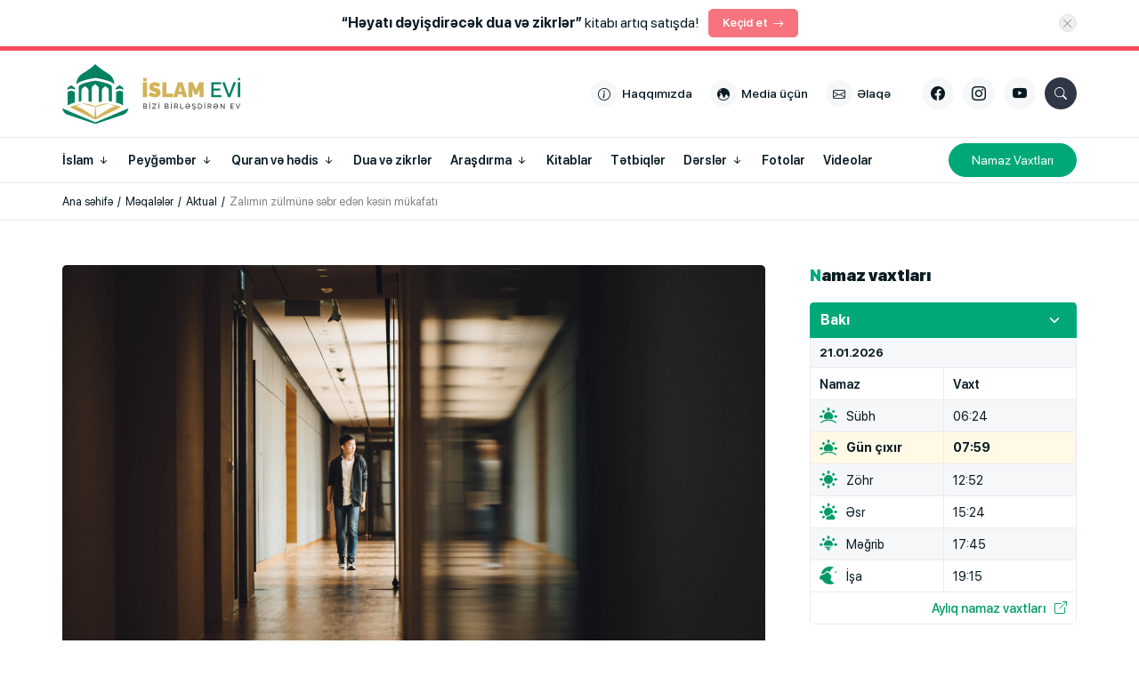

--- FILE ---
content_type: text/html; charset=UTF-8
request_url: https://islamevi.az/?p=2786
body_size: 13681
content:
<!DOCTYPE html>
<html class="no-js" lang="az">
<head>
<meta charset="UTF-8" />
<meta http-equiv="X-UA-Compatible" content="IE=edge">
<meta name="viewport" content="width=device-width, initial-scale=1">
<link rel="profile" href="https://gmpg.org/xfn/11" />
<meta http-equiv="x-dns-prefetch-control" content="on">
<link rel="dns-prefetch" href="//googletagmanager.com">
<link rel="dns-prefetch" href="//www.googletagmanager.com">
<link rel="dns-prefetch" href="//google-analytics.com">
<link rel="dns-prefetch" href="//www.google-analytics.com">
<link rel="dns-prefetch" href="//ssl.google-analytics.com">
<link rel="dns-prefetch" href="//googleadservices.com">
<link rel="dns-prefetch" href="//www.googleadservices.com">
<link rel="dns-prefetch" href="//ams.creativecdn.com">
<link rel="dns-prefetch" href="//youtube.com">
<link rel="dns-prefetch" href="//ajax.cloudflare.com">
<link rel="dns-prefetch" href="//cdnjs.cloudflare.com">
<link rel="dns-prefetch" href="//connect.facebook.net">
<link rel="dns-prefetch" href="//platform.twitter.com">
<link rel="dns-prefetch" href="//syndication.twitter.com">
<link rel="dns-prefetch" href="//platform.instagram.com">
<title>Zalımın zülmünə səbr edən kəsin mükafatı &#x2d; İslam Evi</title>

<meta name="robots" content="max-snippet:-1,max-image-preview:large,max-video-preview:-1" />
<meta name="description" content="Haqsızlıq ilə z&uuml;lm olunmuş və Allah rizası &uuml;&ccedil;&uuml;n bu z&uuml;lm haqqında susmuş/səbr etmiş etmiş elə bir bəndə yoxdur ki&hellip;" />
<meta property="og:image" content="https://islamevi.az/app/storage/2020/06/19DDFA00-6869-48F4-A3EE-53B59DA361A6.jpeg" />
<meta property="og:image:width" content="2560" />
<meta property="og:image:height" content="1709" />
<meta property="og:locale" content="az_AZ" />
<meta property="og:type" content="article" />
<meta property="og:title" content="Zalımın zülmünə səbr edən kəsin mükafatı" />
<meta property="og:description" content="Haqsızlıq ilə z&uuml;lm olunmuş və Allah rizası &uuml;&ccedil;&uuml;n bu z&uuml;lm haqqında susmuş/səbr etmiş etmiş elə bir bəndə yoxdur ki&hellip;" />
<meta property="og:url" content="https://islamevi.az/qeybet-2" />
<meta property="og:site_name" content="İslam Evi" />
<meta property="og:updated_time" content="2020-06-18T01:43+00:00" />
<meta property="article:publisher" content="https://www.facebook.com/islamevi.az" />
<meta property="fb:app_id" content="1773923249593476" />
<meta property="article:published_time" content="2020-06-18T01:08+00:00" />
<meta property="article:modified_time" content="2020-06-18T01:43+00:00" />
<meta name="twitter:card" content="summary_large_image" />
<meta name="twitter:title" content="Zalımın zülmünə səbr edən kəsin mükafatı" />
<meta name="twitter:description" content="Haqsızlıq ilə z&uuml;lm olunmuş və Allah rizası &uuml;&ccedil;&uuml;n bu z&uuml;lm haqqında susmuş/səbr etmiş etmiş elə bir bəndə yoxdur ki&hellip;" />
<meta name="twitter:image" content="https://islamevi.az/app/storage/2020/06/19DDFA00-6869-48F4-A3EE-53B59DA361A6.jpeg" />
<link rel="canonical" href="https://islamevi.az/qeybet-2" />
<script type="application/ld+json">{"@context":"https://schema.org","@type":"BreadcrumbList","itemListElement":[{"@type":"ListItem","position":1,"item":{"@id":"https://islamevi.az/","name":"\u0130slam Evi"}},{"@type":"ListItem","position":2,"item":{"@id":"https://islamevi.az/category/meqaleler","name":"M\u0259qal\u0259l\u0259r"}},{"@type":"ListItem","position":3,"item":{"@id":"https://islamevi.az/category/meqaleler/aktual","name":"Aktual"}},{"@type":"ListItem","position":4,"item":{"@id":"https://islamevi.az/qeybet-2","name":"Zal\u0131m\u0131n z\u00fclm\u00fcn\u0259 s\u0259br ed\u0259n k\u0259sin m\u00fckafat\u0131"}}]}</script>
<meta name="google-site-verification" content="Ei0Cc9wybkMgQDN379q-cCyCWKj9J2GmJHNwVi1BZ7U" />

<link rel="apple-touch-icon" sizes="180x180" href="https://islamevi.az/app/manifest/apple-touch-icon.png?v=9b899e">
<link rel="icon" type="image/png" sizes="32x32" href="https://islamevi.az/app/manifest/favicon-32x32.png?v=9b899e">
<link rel="icon" type="image/png" sizes="16x16" href="https://islamevi.az/app/manifest/favicon-16x16.png?v=9b899e">
<link rel="manifest" href="https://islamevi.az/app/manifest/site.webmanifest?v=9b899e">
<link rel="mask-icon" href="https://islamevi.az/app/manifest/safari-pinned-tab.svg?v=9b899e" color="#038063">
<link rel="shortcut icon" href="https://islamevi.az/app/manifest/favicon.ico?v=9b899e">
<meta name="apple-mobile-web-app-title" content="İslam Evi">
<meta name="application-name" content="İslam Evi">
<meta name="msapplication-TileColor" content="#038063">
<meta name="msapplication-TileImage" content="https://islamevi.az/app/manifest/mstile-144x144.png?v=9b899e">
<meta name="msapplication-config" content="https://islamevi.az/app/manifest/browserconfig.xml?v=9b899e">
<meta name="theme-color" content="#ffffff">
<meta name="apple-mobile-web-app-capable" content="yes">
<meta name="mobile-web-app-capable" content="yes">
<link rel='stylesheet' href='https://cdn.jsdelivr.net/npm/mediaelement@4.2.7/build/mediaelementplayer.min.css?ver=6.2.2' media='all' />
<link rel='stylesheet' href='https://islamevi.az/app/frontend/main/assets/css/font.css?v=9b899e' media='all' />
<link rel='stylesheet' href='https://islamevi.az/app/frontend/main/assets/css/icon.css?v=9b899e' media='all' />
<link rel='stylesheet' href='https://islamevi.az/app/frontend/main/assets/minified/addons.min.css?v=9b899e' media='all' />
<link rel='stylesheet' href='https://islamevi.az/app/frontend/main/assets/minified/app.min.css?v=9b899e' media='all' />
<link rel='stylesheet' href='https://islamevi.az/app/frontend/main/assets/css/print.css?v=9b899e' media='print' />
<link rel='stylesheet' href='https://islamevi.az/app/frontend/main/assets/minified/addons-form.min.css?v=9b899e' media='all' />
<link rel='stylesheet' href='https://islamevi.az/app/frontend/main/assets/css/form.css?v=9b899e' media='all' />
<script src='https://islamevi.az/app/frontend/main/assets/js/jquery.min.js?v=9b899e'></script>
<script>if (document.location.protocol != 'https:') {document.location = document.URL.replace(/^http:/i, 'https:');}</script>
<script>if ('serviceWorker' in navigator){navigator.serviceWorker.register('/service-worker.js').then(function(registration){}, function(error){console.log('Service worker registration failed:', error);});} else {console.log('Service workers are not supported.');}</script>

<!--[if lt IE 9]>
<script src="https://islamevi.az/app/frontend/main/assets/ie/html5shiv.min.js"></script>
<script src="https://islamevi.az/app/frontend/main/assets/ie/respond.min.js"></script>
<![endif]-->

<!-- Google tag (gtag.js) -->
<script async src="https://www.googletagmanager.com/gtag/js?id=G-8W0196PHSG"></script>
<script>
  window.dataLayer = window.dataLayer || [];
  function gtag(){dataLayer.push(arguments);}
  gtag('js', new Date());

  gtag('config', 'G-8W0196PHSG');
</script>
</head>
<body id="app" class="post-template-default single single-post postid-2786 single-format-standard" itemscope itemtype="http://schema.org/WebPage">
<script>
  window.fbAsyncInit = function() {
    FB.init({
      appId      : '1773923249593476',
      xfbml      : true,
      version    : 'v17.0'
    });
    FB.AppEvents.logPageView();
  };

  (function(d, s, id){
     var js, fjs = d.getElementsByTagName(s)[0];
     if (d.getElementById(id)) {return;}
     js = d.createElement(s); js.id = id;
     js.src = "https://connect.facebook.net/en_US/sdk.js";
     fjs.parentNode.insertBefore(js, fjs);
   }(document, 'script', 'facebook-jssdk'));
</script>
<section id="campaign-alert" class="campaign-bar"><div class="container"><div class="inner"><a href="https://islamevi.az/yeni-kitabimiz-artiq-satisda" class="campaign-link" target="_self" title="Keçid et: Keçid et" rel="nofollow"><div class="content"><div class="message"><p><strong>“Həyatı dəyişdirəcək dua və zikrlər”</strong> kitabı artıq satışda!</p>
</div><div class="links"><button id="campaign-more" class="more color-red">Keçid et<i class="bi bi-arrow-right" aria-hidden="true"></i></button></div></div></a><button id="campaign-accept" class="accept" aria-label="Kampaniya Bildirişini bağlayın"><i class="bi bi-x-lg" aria-hidden="true"></i></button></div></div></section>
<div id="body-overlay"></div>
<section id="slick-navigation" class="slick-navigation-area"><div class="slick-content"><div class="slick-top"><div class="slick-search-form">
<form role="search"  method="get" class="search-form" action="https://islamevi.az/">
<label for="search-form-1" class="visually-hidden">Axtar</label>
<input type="search" id="search-form-1" name="s" class="search-field" autocomplete="off" minlength="3" placeholder="Saytda axtar&hellip;" value=""/>
<button type="submit" class="search-submit" title="Axtar"><i class="bi bi-search" aria-hidden="true"></i></button>
</form>
</div><div class="slick-close"><button id="slick-close" class="close-button" aria-label="Menyunu qapat"><i class="bi bi-x-lg" aria-hidden="true"></i></button></div></div><div class="slick-middle"><div class="slick-primary-navigation"><ul id="slick-menu" class="items-list"><li class="item" itemprop="name"><a href="https://islamevi.az/" title="Ana səhifə" itemprop="url"><span class="item-caption"><span class="title">Ana səhifə</span></span></a></li><li class="item" itemprop="name"><a href="https://islamevi.az/about" title="Haqqımızda" itemprop="url"><span class="item-caption"><span class="title">Haqqımızda</span></span></a></li><li class="item" itemprop="name"><a href="https://islamevi.az/pressroom" title="Media üçün" itemprop="url"><span class="item-caption"><span class="title">Media üçün</span></span></a></li><li class="item" itemprop="name"><a href="https://islamevi.az/contact" title="Əlaqə" itemprop="url"><span class="item-caption"><span class="title">Əlaqə</span></span></a></li><li class="item has-submenu" itemprop="name"><div class="group-link"><a href="https://islamevi.az/category/islam" title="İslam" itemprop="url"><span class="item-caption"><span class="title">İslam</span></span></a><span class="child-icon"></span></div><ul class="child-list animated fadeIn"><li class="item" itemprop="name"><a href="https://islamevi.az/category/islam/islam-fiqhi" title="İslam fiqhi" itemprop="url"><span class="item-caption"><span class="title">İslam fiqhi</span></span></a></li><li class="item" itemprop="name"><a href="https://islamevi.az/category/islam/islam-tarixi" title="İslam tarixi" itemprop="url"><span class="item-caption"><span class="title">İslam tarixi</span></span></a></li><li class="item" itemprop="name"><a href="https://islamevi.az/category/islam/muselmanin-eqidesi" title="Müsəlmanın əqidəsi" itemprop="url"><span class="item-caption"><span class="title">Müsəlmanın əqidəsi</span></span></a></li><li class="item" itemprop="name"><a href="https://islamevi.az/category/islam/islam-exlaqi" title="İslam əxlaqı" itemprop="url"><span class="item-caption"><span class="title">İslam əxlaqı</span></span></a></li><li class="item" itemprop="name"><a href="https://islamevi.az/category/islam/islamda-aile" title="İslamda ailə" itemprop="url"><span class="item-caption"><span class="title">İslamda ailə</span></span></a></li></ul></li><li class="item has-submenu" itemprop="name"><div class="group-link"><a href="https://islamevi.az/category/peygember" title="Peyğəmbər" itemprop="url"><span class="item-caption"><span class="title">Peyğəmbər</span></span></a><span class="child-icon"></span></div><ul class="child-list animated fadeIn"><li class="item" itemprop="name"><a href="https://islamevi.az/category/peygember/peygemberin-s-a-v-heyati" title="Peyğəmbərin (s.a.v) həyatı" itemprop="url"><span class="item-caption"><span class="title">Peyğəmbərin (s.a.v) həyatı</span></span></a></li><li class="item" itemprop="name"><a href="https://islamevi.az/category/peygember/peygemberin-s-a-v-sehabeleri" title="Peyğəmbərin (s.a.v) səhabələri" itemprop="url"><span class="item-caption"><span class="title">Peyğəmbərin (s.a.v) səhabələri</span></span></a></li><li class="item" itemprop="name"><a href="https://islamevi.az/category/peygember/peygemberin-s-a-v-ehli-beyti" title="Peyğəmbərin (s.a.v) əhli-beyti" itemprop="url"><span class="item-caption"><span class="title">Peyğəmbərin (s.a.v) əhli-beyti</span></span></a></li></ul></li><li class="item has-submenu" itemprop="name"><div class="group-link"><a href="https://islamevi.az/category/quran-ve-hedis" title="Quran və hədis" itemprop="url"><span class="item-caption"><span class="title">Quran və hədis</span></span></a><span class="child-icon"></span></div><ul class="child-list animated fadeIn"><li class="item" itemprop="name"><a href="https://islamevi.az/category/quran-ve-hedis/qurani-kerim" title="Qurani Kərim" itemprop="url"><span class="item-caption"><span class="title">Qurani Kərim</span></span></a></li><li class="item" itemprop="name"><a href="https://islamevi.az/category/quran-ve-hedis/quran-ve-tefsiri" title="Qurani Kərim və təfsiri" itemprop="url"><span class="item-caption"><span class="title">Qurani Kərim və təfsiri</span></span></a></li><li class="item" itemprop="name"><a href="https://islamevi.az/category/quran-ve-hedis/hedisler" title="Hədislər" itemprop="url"><span class="item-caption"><span class="title">Hədislər</span></span></a></li><li class="item" itemprop="name"><a href="https://islamevi.az/category/quran-ve-hedis/sehih-hekayeler" title="Səhih hekayələr" itemprop="url"><span class="item-caption"><span class="title">Səhih hekayələr</span></span></a></li><li class="item" itemprop="name"><a href="https://islamevi.az/category/quran-ve-hedis/dini-sherler" title="Dini şerlər" itemprop="url"><span class="item-caption"><span class="title">Dini şerlər</span></span></a></li></ul></li><li class="item" itemprop="name"><a href="https://islamevi.az/category/dua-ve-zikrler" title="Dua və zikrlər" itemprop="url"><span class="item-caption"><span class="title">Dua və zikrlər</span></span></a></li><li class="item has-submenu" itemprop="name"><div class="group-link"><a href="https://islamevi.az/category/arasdirma" title="Araşdırma" itemprop="url"><span class="item-caption"><span class="title">Araşdırma</span></span></a><span class="child-icon"></span></div><ul class="child-list animated fadeIn"><li class="item" itemprop="name"><a href="https://islamevi.az/category/arasdirma/esmaul-husne-en-gozel-isimler" title="Əsməul husnə (ən gözəl isimlər)" itemprop="url"><span class="item-caption"><span class="title">Əsməul husnə (ən gözəl isimlər)</span></span></a></li><li class="item" itemprop="name"><a href="https://islamevi.az/category/arasdirma/hz-aise-evliliyi" title="Hz. Aişə evliliyi" itemprop="url"><span class="item-caption"><span class="title">Hz. Aişə evliliyi</span></span></a></li><li class="item" itemprop="name"><a href="https://islamevi.az/category/arasdirma/axiret-dunyasi" title="Axirət dünyası" itemprop="url"><span class="item-caption"><span class="title">Axirət dünyası</span></span></a></li><li class="item" itemprop="name"><a href="https://islamevi.az/category/arasdirma/tarixi-hadiselerin-tehlili" title="Tarixi hadisələrin təhlili" itemprop="url"><span class="item-caption"><span class="title">Tarixi hadisələrin təhlili</span></span></a></li><li class="item" itemprop="name"><a href="https://islamevi.az/category/arasdirma/orta-esr-islam-alimlerimiz" title="Orta əsr İslam alimlərimiz" itemprop="url"><span class="item-caption"><span class="title">Orta əsr İslam alimlərimiz</span></span></a></li><li class="item" itemprop="name"><a href="https://islamevi.az/category/arasdirma/momin-qadin" title="Mömin qadın" itemprop="url"><span class="item-caption"><span class="title">Mömin qadın</span></span></a></li><li class="item" itemprop="name"><a href="https://islamevi.az/category/arasdirma/ramazan" title="Ramazan" itemprop="url"><span class="item-caption"><span class="title">Ramazan</span></span></a></li></ul></li><li class="item" itemprop="name"><a href="https://islamevi.az/category/kitablar" title="Kitablar" itemprop="url"><span class="item-caption"><span class="title">Kitablar</span></span></a></li><li class="item" itemprop="name"><a href="https://islamevi.az/category/tetbiqler" title="Tətbiqlər" itemprop="url"><span class="item-caption"><span class="title">Tətbiqlər</span></span></a></li><li class="item has-submenu" itemprop="name"><div class="group-link"><a href="https://islamevi.az/category/dersler" title="Dərslər" itemprop="url"><span class="item-caption"><span class="title">Dərslər</span></span></a><span class="child-icon"></span></div><ul class="child-list animated fadeIn"><li class="item" itemprop="name"><a href="https://islamevi.az/category/dersler/arazda-ramazan" title="Arazda Ramazan" itemprop="url"><span class="item-caption"><span class="title">Arazda Ramazan</span></span></a></li><li class="item" itemprop="name"><a href="https://islamevi.az/category/dersler/sesli-dualar" title="Səsli Dualar" itemprop="url"><span class="item-caption"><span class="title">Səsli Dualar</span></span></a></li><li class="item" itemprop="name"><a href="https://islamevi.az/category/dersler/tv-verilisler" title="TV verilişlər" itemprop="url"><span class="item-caption"><span class="title">TV verilişlər</span></span></a></li></ul></li><li class="item has-submenu" itemprop="name"><div class="group-link"><a href="https://islamevi.az/category/faq" title="Sual-Cavab" itemprop="url"><span class="item-caption"><span class="title">Sual-Cavab</span></span></a><span class="child-icon"></span></div><ul class="child-list animated fadeIn"><li class="item" itemprop="name"><a href="https://islamevi.az/category/faq/eqide" title="Əqidə" itemprop="url"><span class="item-caption"><span class="title">Əqidə</span></span></a></li><li class="item" itemprop="name"><a href="https://islamevi.az/category/faq/quran" title="Quran" itemprop="url"><span class="item-caption"><span class="title">Quran</span></span></a></li><li class="item" itemprop="name"><a href="https://islamevi.az/category/faq/hedis" title="Hədis" itemprop="url"><span class="item-caption"><span class="title">Hədis</span></span></a></li><li class="item" itemprop="name"><a href="https://islamevi.az/category/faq/islam-tarix" title="İslam tarixi" itemprop="url"><span class="item-caption"><span class="title">İslam tarixi</span></span></a></li><li class="item" itemprop="name"><a href="https://islamevi.az/category/faq/edeb-exlaq" title="Ədəb və əxlaq" itemprop="url"><span class="item-caption"><span class="title">Ədəb və əxlaq</span></span></a></li><li class="item" itemprop="name"><a href="https://islamevi.az/category/faq/aile-sosial-meseleler" title="Ailə və sosial məsələlər" itemprop="url"><span class="item-caption"><span class="title">Ailə və sosial məsələlər</span></span></a></li><li class="item" itemprop="name"><a href="https://islamevi.az/category/faq/fiqh" title="Fiqh" itemprop="url"><span class="item-caption"><span class="title">Fiqh</span></span></a></li><li class="item" itemprop="name"><a href="https://islamevi.az/category/faq/muxtelif" title="Müxtəlif" itemprop="url"><span class="item-caption"><span class="title">Müxtəlif</span></span></a></li><li class="item" itemprop="name"><a href="https://islamevi.az/category/faq/shubhelere-cavab" title="Şübhələrə cavab" itemprop="url"><span class="item-caption"><span class="title">Şübhələrə cavab</span></span></a></li></ul></li><li class="item" itemprop="name"><a href="https://islamevi.az/category/videolar" title="Videolar" itemprop="url"><span class="item-caption"><span class="title">Videolar</span></span></a></li><li class="item" itemprop="name"><a href="https://islamevi.az/category/fotolar" title="Fotolar" itemprop="url"><span class="item-caption"><span class="title">Fotolar</span></span></a></li></ul></div><div class="slick-extra-navigation"><ul id="slick-extra" class="items-list"><li class="item color-green" itemprop="name"><a href="https://islamevi.az/salat-times" title="Namaz Vaxtları" itemprop="url"><span class="item-caption"><span class="title">Namaz Vaxtları</span></span></a></li></ul></div></div><div class="slick-bottom"><div id="slick-contact" class="slick-contact-area"><ul class="items-list"><li class="item address has-icon"><a href="https://goo.gl/maps/ACouKmK45Zix5a5R8" target="_blank" title="Ünvana keç"><span class="item-caption"><span class="icon"><i class="bi bi-geo-alt" aria-hidden="true"></i></span><span class="title before">Bakı, Azərbaycan</span></span></a></li><li class="item mail has-icon"><span class="item-caption"><span class="icon"><i class="bi bi-envelope" aria-hidden="true"></i></span><span class="title before"><a href="/cdn-cgi/l/email-protection" class="__cf_email__" data-cfemail="51383f373e1138223d303c3427387f302b">[email&#160;protected]</a></span></span></li></ul></div><div id="slick-social" class="slick-social-area"><ul class="items-list"><li class="item facebook has-icon"><a href="https://www.facebook.com/islamevi.az/" target="_blank" title="Bizi &quot;Facebook&quot;-da izlə"><span class="item-caption"><span class="icon"><i class="bi bi-facebook" aria-hidden="true"></i></span><span class="title visually-hidden before">Facebook</span></span></a></li><li class="item instagram has-icon"><a href="https://www.instagram.com/islamevi.az/" target="_blank" title="Bizi &quot;Instagram&quot;-da izlə"><span class="item-caption"><span class="icon"><i class="bi bi-instagram" aria-hidden="true"></i></span><span class="title visually-hidden before">Instagram</span></span></a></li><li class="item youtube has-icon"><a href="https://www.youtube.com/channel/UCSyYu48PCKz8vPFAMrXDX0g" target="_blank" title="Bizi &quot;Youtube&quot;-da izlə"><span class="item-caption"><span class="icon"><i class="bi bi-youtube" aria-hidden="true"></i></span><span class="title visually-hidden before">Youtube</span></span></a></li></ul></div></div></div></section><header id="header" class="header-area" role="banner" itemscope itemtype="http://schema.org/WPHeader">
<div class="header-content">
<div class="header-top">
<div class="container">
<div class="inner">
<div id="header-logo" class="logo-area"><div class="logo-inner"><a href="https://islamevi.az/" title="Bizi Birləşdirən Ev - İslam Evi" class="logo-link" itemprop="url"><img width="300" height="100" class="site-logo-image" src="https://islamevi.az/app/storage/2023/06/logo.svg" alt="islam-evi" /><hgroup class="site-headline visually-hidden"><h1 class="site-title" itemprop="name">İslam Evi</h1><h2 class="site-description" itemprop="description">Bizi Birləşdirən Ev</h2></hgroup></a></div></div><div id="header-page-navigation" class="menu-area"><ul class="items-list"><li class="item has-icon"><a href="https://islamevi.az/about" title="Haqqımızda"><span class="item-caption"><span class="icon"><i class="bi bi-info-circle" aria-hidden="true"></i></span><span class="title before">Haqqımızda</span></span></a></li><li class="item has-icon"><a href="https://islamevi.az/pressroom" title="Media üçün"><span class="item-caption"><span class="icon"><i class="bi bi-globe-central-south-asia" aria-hidden="true"></i></span><span class="title before">Media üçün</span></span></a></li><li class="item has-icon"><a href="https://islamevi.az/contact" title="Əlaqə"><span class="item-caption"><span class="icon"><i class="bi bi-envelope" aria-hidden="true"></i></span><span class="title before">Əlaqə</span></span></a></li></ul></div><div id="header-social" class="social-area"><ul class="items-list"><li class="item facebook has-icon"><a href="https://www.facebook.com/islamevi.az/" target="_blank" title="Bizi &quot;Facebook&quot;-da izlə"><span class="item-caption"><span class="icon"><i class="bi bi-facebook" aria-hidden="true"></i></span><span class="title visually-hidden before">Facebook</span></span></a></li><li class="item instagram has-icon"><a href="https://www.instagram.com/islamevi.az/" target="_blank" title="Bizi &quot;Instagram&quot;-da izlə"><span class="item-caption"><span class="icon"><i class="bi bi-instagram" aria-hidden="true"></i></span><span class="title visually-hidden before">Instagram</span></span></a></li><li class="item youtube has-icon"><a href="https://www.youtube.com/channel/UCSyYu48PCKz8vPFAMrXDX0g" target="_blank" title="Bizi &quot;Youtube&quot;-da izlə"><span class="item-caption"><span class="icon"><i class="bi bi-youtube" aria-hidden="true"></i></span><span class="title visually-hidden before">Youtube</span></span></a></li></ul></div><div id="header-search" class="search-area"><button id="search-open" class="search-button-area" title="Axtarış üçün tıkla" aria-label="Axtarış üçün tıkla"></button><div class="search-form-area">
<form role="search"  method="get" class="search-form" action="https://islamevi.az/">
<label for="search-form-2" class="visually-hidden">Axtar</label>
<input type="search" id="search-form-2" name="s" class="search-field" autocomplete="off" minlength="3" placeholder="Saytda axtar&hellip;" value=""/>
<button type="submit" class="search-submit" title="Axtar"><i class="bi bi-search" aria-hidden="true"></i></button>
</form>
</div></div><div id="header-slick" class="slick-area"><div class="navigation-hamburger"><button id="slick-open" class="hamburger-button" title="Menyunu aç" aria-label="Menyunu aç"><i class="bi bi-list" aria-hidden="true"></i></button></div></div></div> 
</div>
</div>
<div class="header-bottom">
<div class="container">
<div class="inner">
<nav id="header-navigation" class="navigation-area" role="navigation"><div class="navigation-list"><ul class="items-list"><li class="item has-submenu"><a href="https://islamevi.az/category/islam" title="İslam"><span class="item-caption"><span class="title">İslam</span><span class="child-icon"></span></span></a><ul class="child-list animated fadeIn"><li class="item"><a href="https://islamevi.az/category/islam/islam-fiqhi" title="İslam fiqhi"><span class="item-caption"><span class="title">İslam fiqhi</span></span></a></li><li class="item"><a href="https://islamevi.az/category/islam/islam-tarixi" title="İslam tarixi"><span class="item-caption"><span class="title">İslam tarixi</span></span></a></li><li class="item"><a href="https://islamevi.az/category/islam/muselmanin-eqidesi" title="Müsəlmanın əqidəsi"><span class="item-caption"><span class="title">Müsəlmanın əqidəsi</span></span></a></li><li class="item"><a href="https://islamevi.az/category/islam/islam-exlaqi" title="İslam əxlaqı"><span class="item-caption"><span class="title">İslam əxlaqı</span></span></a></li><li class="item"><a href="https://islamevi.az/category/islam/islamda-aile" title="İslamda ailə"><span class="item-caption"><span class="title">İslamda ailə</span></span></a></li></ul></li><li class="item has-submenu"><a href="https://islamevi.az/category/peygember" title="Peyğəmbər"><span class="item-caption"><span class="title">Peyğəmbər</span><span class="child-icon"></span></span></a><ul class="child-list animated fadeIn"><li class="item"><a href="https://islamevi.az/category/peygember/peygemberin-s-a-v-heyati" title="Peyğəmbərin (s.a.v) həyatı"><span class="item-caption"><span class="title">Peyğəmbərin (s.a.v) həyatı</span></span></a></li><li class="item"><a href="https://islamevi.az/category/peygember/peygemberin-s-a-v-sehabeleri" title="Peyğəmbərin (s.a.v) səhabələri"><span class="item-caption"><span class="title">Peyğəmbərin (s.a.v) səhabələri</span></span></a></li><li class="item"><a href="https://islamevi.az/category/peygember/peygemberin-s-a-v-ehli-beyti" title="Peyğəmbərin (s.a.v) əhli-beyti"><span class="item-caption"><span class="title">Peyğəmbərin (s.a.v) əhli-beyti</span></span></a></li></ul></li><li class="item has-submenu"><a href="https://islamevi.az/category/quran-ve-hedis" title="Quran və hədis"><span class="item-caption"><span class="title">Quran və hədis</span><span class="child-icon"></span></span></a><ul class="child-list animated fadeIn"><li class="item"><a href="https://islamevi.az/category/quran-ve-hedis/qurani-kerim" title="Qurani Kərim"><span class="item-caption"><span class="title">Qurani Kərim</span></span></a></li><li class="item"><a href="https://islamevi.az/category/quran-ve-hedis/quran-ve-tefsiri" title="Qurani Kərim və təfsiri"><span class="item-caption"><span class="title">Qurani Kərim və təfsiri</span></span></a></li><li class="item"><a href="https://islamevi.az/category/quran-ve-hedis/hedisler" title="Hədislər"><span class="item-caption"><span class="title">Hədislər</span></span></a></li><li class="item"><a href="https://islamevi.az/category/quran-ve-hedis/sehih-hekayeler" title="Səhih hekayələr"><span class="item-caption"><span class="title">Səhih hekayələr</span></span></a></li><li class="item"><a href="https://islamevi.az/category/quran-ve-hedis/dini-sherler" title="Dini şerlər"><span class="item-caption"><span class="title">Dini şerlər</span></span></a></li></ul></li><li class="item"><a href="https://islamevi.az/category/dua-ve-zikrler" title="Dua və zikrlər"><span class="item-caption"><span class="title">Dua və zikrlər</span></span></a></li><li class="item has-submenu"><a href="https://islamevi.az/category/arasdirma" title="Araşdırma"><span class="item-caption"><span class="title">Araşdırma</span><span class="child-icon"></span></span></a><ul class="child-list animated fadeIn"><li class="item"><a href="https://islamevi.az/category/arasdirma/esmaul-husne-en-gozel-isimler" title="Əsməul husnə (ən gözəl isimlər)"><span class="item-caption"><span class="title">Əsməul husnə (ən gözəl isimlər)</span></span></a></li><li class="item"><a href="https://islamevi.az/category/arasdirma/hz-aise-evliliyi" title="Hz. Aişə evliliyi"><span class="item-caption"><span class="title">Hz. Aişə evliliyi</span></span></a></li><li class="item"><a href="https://islamevi.az/category/arasdirma/axiret-dunyasi" title="Axirət dünyası"><span class="item-caption"><span class="title">Axirət dünyası</span></span></a></li><li class="item"><a href="https://islamevi.az/category/arasdirma/tarixi-hadiselerin-tehlili" title="Tarixi hadisələrin təhlili"><span class="item-caption"><span class="title">Tarixi hadisələrin təhlili</span></span></a></li><li class="item"><a href="https://islamevi.az/category/arasdirma/orta-esr-islam-alimlerimiz" title="Orta əsr İslam alimlərimiz"><span class="item-caption"><span class="title">Orta əsr İslam alimlərimiz</span></span></a></li><li class="item"><a href="https://islamevi.az/category/arasdirma/momin-qadin" title="Mömin qadın"><span class="item-caption"><span class="title">Mömin qadın</span></span></a></li><li class="item"><a href="https://islamevi.az/category/arasdirma/ramazan" title="Ramazan"><span class="item-caption"><span class="title">Ramazan</span></span></a></li></ul></li><li class="item"><a href="https://islamevi.az/category/kitablar" title="Kitablar"><span class="item-caption"><span class="title">Kitablar</span></span></a></li><li class="item"><a href="https://islamevi.az/category/tetbiqler" title="Tətbiqlər"><span class="item-caption"><span class="title">Tətbiqlər</span></span></a></li><li class="item has-submenu"><a href="https://islamevi.az/category/dersler" title="Dərslər"><span class="item-caption"><span class="title">Dərslər</span><span class="child-icon"></span></span></a><ul class="child-list animated fadeIn"><li class="item"><a href="https://islamevi.az/category/dersler/arazda-ramazan" title="Arazda Ramazan"><span class="item-caption"><span class="title">Arazda Ramazan</span></span></a></li><li class="item"><a href="https://islamevi.az/category/dersler/sesli-dualar" title="Səsli Dualar"><span class="item-caption"><span class="title">Səsli Dualar</span></span></a></li><li class="item"><a href="https://islamevi.az/category/dersler/tv-verilisler" title="TV verilişlər"><span class="item-caption"><span class="title">TV verilişlər</span></span></a></li></ul></li><li class="item"><a href="https://islamevi.az/category/fotolar" title="Fotolar"><span class="item-caption"><span class="title">Fotolar</span></span></a></li><li class="item"><a href="https://islamevi.az/category/videolar" title="Videolar"><span class="item-caption"><span class="title">Videolar</span></span></a></li></ul></div></nav><div id="header-navigation-extra" class="navigation-extra-area"><ul class="items-list"><li class="item color-green"><a href="https://islamevi.az/salat-times" title="Namaz Vaxtları"><span class="item-caption"><span class="title">Namaz Vaxtları</span></span></a></li></ul></div></div>
</div>
</div>
</div>
</header>
<section id="breadcrumbs" class="breadcrumbs-area"><div class="container"><div class="inner"><nav role="navigation" aria-label="Naviqasiya" class="breadcrumb-trail breadcrumbs" itemprop="breadcrumb"><ul class="trail-items" itemscope itemtype="http://schema.org/BreadcrumbList"><meta name="numberOfItems" content="4" /><meta name="itemListOrder" content="Ascending" /><li itemprop="itemListElement" itemscope itemtype="http://schema.org/ListItem" class="trail-item trail-begin"><a href="https://islamevi.az" rel="home" itemprop="item"><span itemprop="name">Ana səhifə</span></a><meta itemprop="position" content="1" /></li><li itemprop="itemListElement" itemscope itemtype="http://schema.org/ListItem" class="trail-item"><a href="https://islamevi.az/category/meqaleler" itemprop="item"><span itemprop="name">Məqalələr</span></a><meta itemprop="position" content="2" /></li><li itemprop="itemListElement" itemscope itemtype="http://schema.org/ListItem" class="trail-item"><a href="https://islamevi.az/category/meqaleler/aktual" itemprop="item"><span itemprop="name">Aktual</span></a><meta itemprop="position" content="3" /></li><li itemprop="itemListElement" itemscope itemtype="http://schema.org/ListItem" class="trail-item trail-end"><span itemprop="item"><span itemprop="name">Zalımın zülmünə səbr edən kəsin mükafatı</span></span><meta itemprop="position" content="4" /></li></ul></nav></div></div></section>
<div id="wrapper" class="wrapper-area">
<div class="container">
<div class="inner">

<main id="main" class="main-area" role="main" itemprop="mainContentOfPage">
<div class="inner-area">
<div id="article-content" class="content-area">
<article id="article-2786" class="article-full">
<div class="article-inner">
<div class="article-image"><figure class="figure-media"><a href="https://islamevi.az/app/storage/2020/06/19DDFA00-6869-48F4-A3EE-53B59DA361A6.jpeg" data-fancybox data-caption="Zalımın zülmünə səbr edən kəsin mükafatı" title="Böyük görüntü üçün tıkla" rel="bookmark"><img width="2560" height="1709" src="https://islamevi.az/app/storage/2020/06/19DDFA00-6869-48F4-A3EE-53B59DA361A6.jpeg" class="featured-image" alt="" decoding="async" itemprop="image"></a></figure></div><div class="article-information">
<div class="article-title"><h1 class="heading"itemprop="name headline">Zalımın zülmünə səbr edən kəsin mükafatı</h1></div><div class="article-meta"><div class="parent-term"><a href="https://islamevi.az/category/meqaleler/aktual" title="Keçid et: Aktual" rel="bookmark">Aktual</a></div><div class="datetime date"><time class="published-date" datetime="2020-06-18T05:08:03+04:00"><span class="d">18 İyun 2020</span></time></div><div class="author visually-hidden" itemprop="author" itemscope itemtype="http://schema.org/Person"><a href="https://islamevi.az" rel="author" itemprop="url"><span itemprop="name">İslam Evi</span></a></div><div class="view"><span>4441</span></div><div class="fontsize"><button id="font-min" class="font-button font-button-min" role="button" type="button" aria-label="Şrifti kiçilt"><i class="bi bi-dash" aria-hidden="true"></i></button><button id="font-reset" class="font-button font-button-reset" role="button" type="button" aria-label="Şrifti sıfırla"><i class="bi bi-type" aria-hidden="true"></i></button><button id="font-max" class="font-button font-button-max" role="button" type="button" aria-label="Şrifti böyüt"><i class="bi bi-plus" aria-hidden="true"></i></button></div></div></div>
<div class="article-entry"><div class="entry"itemprop="articleBody"><p>Zalım insanın <em>“zülm ipi”</em> uzundur, lakin vaxtı çox qısadır.. Əlindəki gücün, daima olacağını, məzlumun isə, daima zəif olacağını zənn edir. Allaha iman etmiş kəslər isə, bu cür səthi olaraq düşünməz, hadisələrin arxasındakı böyük xeyirləri görməyə çalışar, ədalətin təcəlli edəcəyinə şübhə etməz səbr edərlər. Çünki, Uca Allah &#8211; <strong><span class="s1">“Onları böyük bir müsibətlə yaxalayacağımız gün, şübhəsiz ki, Biz (onlardan) intiqam alacağıq!”</span></strong><span class="s2"> &#8211; deyə buyuraraq, haqsızlığın cəzasız qalmayacağına dair 100%-lik zəmanət vermişdir. (Quran, 44/16)</span></p>
<p>&nbsp;</p>
<p>Bu səbəblə də, zalımın zülmü qarşısında aciz qalan, heç bir qarşılıq verə bilməyən kəs üzülməməli, işini Allaha həvalə edərək qəlbini rahat tutmağa çalışmalıdır. Bunu etməklə <b>məğlub olmadığına, əksinə &#8211; şan və şərəfinin qorunaraq ucaldılacağına</b> arxayın olmalıdır. Peyğəmbərimiz (ona salam olsun) bu barədə belə buyurmuşdur:</p>
<p><b>“Haqsızlıq ilə zülm olunmuş və Allah rizası üçün bu zülm haqqında susmuş/səbr etmiş etmiş elə bir bəndə yoxdur ki, Allah bu səbəblə ona güclü dəstək olmasın </b><i>(başqa hədisdə: &#8216;o kəsin hörmətini/izzətini artırar&#8217;).</i><b>”</b> (Musnəd, 2/436)</p>
<p>&nbsp;</p>
<p>Buna görə də müdriklər deyərdilər: <i>“Sənə zülm edənin zülmü sənə ağır gəlməsin, çünki əslində o, yalnız özünə zərər verməyə, sənə isə xeyir/fayda verməyə nail oldu.”</i></p>
<p>&nbsp;</p>
<p>&nbsp;</p>
<p style="text-align: right;"><strong>Hazırladı: Ayxan Yaquboğlu</strong></p>
</div></div>
<div class="article-links"><div class="terms"><ul>
	<li><a href="https://islamevi.az/category/meqaleler" rel="category tag">Məqalələr</a></li>
	<li><a href="https://islamevi.az/category/meqaleler/aktual" rel="category tag">Aktual</a></li>
	<li><a href="https://islamevi.az/category/meqaleler/diger" rel="category tag">Digər</a></li>
	<li><a href="https://islamevi.az/category/quran-ve-hedis/hedisler" rel="category tag">Hədislər</a></li></ul></div></div><div class="article-subscribe"><ul class="item-list"><li class="item instagram has-icon"><a href="https://www.instagram.com/islamevi.az/" target="_blank" title="Bizi &quot;Instagram&quot;-da izlə"><span class="icon"><i class="bi bi-instagram" aria-hidden="true"></i></span><span class="title before">Bizim Instagram kanalımıza abunə olun</span></a></li></ul></div><div class="article-share"><ul class="share-buttons"><li id="share-facebook" class="share-item facebook"><a data-url="https://www.facebook.com/sharer.php?u=https://islamevi.az/qeybet-2&#038;t=Zalımın%20zülmünə%20səbr%20edən%20kəsin%20mükafatı" title="Facebookda paylaş" href="#" role="button"><i class="bi bi-facebook" aria-hidden="true"></i></a></li><li id="share-twitter" class="share-item twitter"><a data-url="https://twitter.com/intent/tweet?url=https://islamevi.az/qeybet-2amp;text=Zalımın%20zülmünə%20səbr%20edən%20kəsin%20mükafatı" title="Twitterdə paylaş" href="#" role="button"><i class="bi bi-twitter" aria-hidden="true"></i></a></li><li id="share-whatsapp" class="share-item whatsapp"><a data-url="https://web.whatsapp.com/send?text=https://islamevi.az/qeybet-2" title="Whatsappda paylaş" href="#" role="button"><i class="bi bi-whatsapp" aria-hidden="true"></i></a></li><li id="share-telegram" class="share-item telegram"><a data-url="https://t.me/share/url?url=https://islamevi.az/qeybet-2&amp;text=Zalımın zülmünə səbr edən kəsin mükafatı" title="Teleqramda paylaş" href="#" role="button"><i class="bi bi-telegram" aria-hidden="true"></i></a></li><li id="share-linkedin" class="share-item linkedin"><a data-url="https://www.linkedin.com/shareArticle?mini=true&#038;url=https://islamevi.az/qeybet-2" title="LinkedIndə paylaş" href="#" role="button"><i class="bi bi-linkedin" aria-hidden="true"></i></a></li><li id="share-reddit" class="share-item reddit"><a data-url="http://www.reddit.com/submit?url=https://islamevi.az/qeybet-2&#038;title=Zalımın%20zülmünə%20səbr%20edən%20kəsin%20mükafatı" title="Redditdə paylaş" href="#" role="button"><i class="bi bi-reddit" aria-hidden="true"></i></a></li><li id="share-mail" class="share-item mail"><a data-url="mailto:?subject=Zalımın%20zülmünə%20səbr%20edən%20kəsin%20mükafatı&#038;body=https://islamevi.az/qeybet-2" title="E-poçta göndər" href="#" role="button"><i class="bi bi-envelope-fill" aria-hidden="true"></i></a></li><li id="share-print" class="share-item print"><a data-url="print" title="Çap et" href="#" role="button"><i class="bi bi-printer-fill" aria-hidden="true"></i></a></li></ul></div></div>
</article>
<section class="article-related"><div class="article-related-heading"><h3 class="title">Bənzər Məqalələr</h3></div><div class="article-list default-list"><div class="list-load">
<article id="article-9183" class="article-item" itemscope itemtype="http://schema.org/Article">
<div class="article-inner">
<div class="article-image"><figure class="figure-media"><a href="https://islamevi.az/insan-oz-rebbini-yaxsi-tanimir" title="Keçid et: İnsan öz Rəbbini düzgün tanımır…" rel="bookmark"><img width="600" height="336" src="https://islamevi.az/app/storage/2026/01/media-IMG_2761-qszvg1-600x336.jpeg" class="featured-image" alt="media-img_2761" decoding="async" itemprop="image"></a></figure></div><div class="article-caption">
<div class="article-meta"><div class="parent-term"><a href="https://islamevi.az/category/meqaleler" title="Keçid et: Məqalələr" rel="bookmark">Məqalələr</a></div><div class="datetime date"><time class="published-date" datetime="2026-01-19T07:48:00+04:00"><span class="d">19 Yanvar 2026</span></time></div><div class="author visually-hidden" itemprop="author" itemscope itemtype="http://schema.org/Person"><a href="https://islamevi.az" rel="author" itemprop="url"><span itemprop="name">İslam Evi</span></a></div><div class="view"><span>53</span></div></div><div class="article-title"><h3 class="heading"itemprop="name headline"><a href="https://islamevi.az/insan-oz-rebbini-yaxsi-tanimir" title="Keçid et: İnsan öz Rəbbini düzgün tanımır…" rel="bookmark"itemprop="url">İnsan öz Rəbbini düzgün tanımır…</a></h3></div><div class="article-excerpt"><div class="excerpt-clamp">İnsan çox vaxt Rəbbini düzgün tanımır. Onun gücünü də, səxavətini də layiqincə dərk etmir. Bəzən nəyisə mümkünsüz görür, dar çərçivədə düşünür. Amma Quran insana xatırladır ki, Allahın qüdrəti ölçüyə sığmaz [&hellip;]</div></div><div class="article-readmore"><a href="https://islamevi.az/insan-oz-rebbini-yaxsi-tanimir" title="Keçid et: İnsan öz Rəbbini düzgün tanımır…" rel="bookmark"><span>Daha ətraflı</span><i class="bi bi-arrow-right-short" aria-hidden="true"></i></a></div></div>
</div>
</article>

<article id="article-9178" class="article-item" itemscope itemtype="http://schema.org/Article">
<div class="article-inner">
<div class="article-image"><figure class="figure-media"><a href="https://islamevi.az/nefsin-arzulari-ebedi-heyatin-varliginin-subutudur" title="Keçid et: Nəfsin arzuları &#8211; əbədi həyatın varlığının sübutudur" rel="bookmark"><img width="640" height="336" src="https://islamevi.az/app/storage/2026/01/media-IMG_2537-8uazt1-640x336.png" class="featured-image" alt="media-img_2537" decoding="async" itemprop="image"></a></figure></div><div class="article-caption">
<div class="article-meta"><div class="parent-term"><a href="https://islamevi.az/category/meqaleler" title="Keçid et: Məqalələr" rel="bookmark">Məqalələr</a></div><div class="datetime date"><time class="published-date" datetime="2026-01-04T19:56:30+04:00"><span class="d">04 Yanvar 2026</span></time></div><div class="author visually-hidden" itemprop="author" itemscope itemtype="http://schema.org/Person"><a href="https://islamevi.az" rel="author" itemprop="url"><span itemprop="name">İslam Evi</span></a></div><div class="view"><span>441</span></div></div><div class="article-title"><h3 class="heading"itemprop="name headline"><a href="https://islamevi.az/nefsin-arzulari-ebedi-heyatin-varliginin-subutudur" title="Keçid et: Nəfsin arzuları &#8211; əbədi həyatın varlığının sübutudur" rel="bookmark"itemprop="url">Nəfsin arzuları &#8211; əbədi həyatın varlığının sübutudur</a></h3></div><div class="article-excerpt"><div class="excerpt-clamp">Hər insan öz həyatını xoş, gözəl xatirələrlə, sağlam və pozitiv şəkildə yaşamaq istəyər. Təbii ki, bu hər bir insanın haqqı və arzusudur. Ana bətnindəki uşağa qulaq, göz və burun lazım [&hellip;]</div></div><div class="article-readmore"><a href="https://islamevi.az/nefsin-arzulari-ebedi-heyatin-varliginin-subutudur" title="Keçid et: Nəfsin arzuları &#8211; əbədi həyatın varlığının sübutudur" rel="bookmark"><span>Daha ətraflı</span><i class="bi bi-arrow-right-short" aria-hidden="true"></i></a></div></div>
</div>
</article>

<article id="article-9175" class="article-item" itemscope itemtype="http://schema.org/Article">
<div class="article-inner">
<div class="article-image"><figure class="figure-media"><a href="https://islamevi.az/niye-qelb-yorulur-quranin-deyismeyen-cavabi-rad-suresi-18-29-esasinda" title="Keçid et: QƏLB NİYƏ YORULUR? – QURANIN DƏYİŞMƏYƏN CAVABI | Rad surəsi (18–29) əsasında" rel="bookmark"><img width="640" height="336" src="https://islamevi.az/app/storage/2025/12/media-IMG_2095-xlc0bk-640x336.jpeg" class="featured-image" alt="media-img_2095" decoding="async" itemprop="image"></a></figure></div><div class="article-caption">
<div class="article-meta"><div class="parent-term"><a href="https://islamevi.az/category/meqaleler" title="Keçid et: Məqalələr" rel="bookmark">Məqalələr</a></div><div class="datetime date"><time class="published-date" datetime="2025-12-26T17:34:36+04:00"><span class="d">26 Dekabr 2025</span></time></div><div class="author visually-hidden" itemprop="author" itemscope itemtype="http://schema.org/Person"><a href="https://islamevi.az" rel="author" itemprop="url"><span itemprop="name">İslam Evi</span></a></div><div class="view"><span>676</span></div></div><div class="article-title"><h3 class="heading"itemprop="name headline"><a href="https://islamevi.az/niye-qelb-yorulur-quranin-deyismeyen-cavabi-rad-suresi-18-29-esasinda" title="Keçid et: QƏLB NİYƏ YORULUR? – QURANIN DƏYİŞMƏYƏN CAVABI | Rad surəsi (18–29) əsasında" rel="bookmark"itemprop="url">QƏLB NİYƏ YORULUR? – QURANIN DƏYİŞMƏYƏN CAVABI | Rad surəsi (18–29) əsasında</a></h3></div><div class="article-excerpt"><div class="excerpt-clamp">Tarix boyu insan daim rahatlıq, xoş güzəran və daxili sakitlik axtarışında olmuşdur. Bəzən bu yolu tapmış, bəzən yanlış istiqamətdə axtarmış, bəzən isə müvəqqəti olaraq tapdığını zənn etmiş, lakin bir müddət [&hellip;]</div></div><div class="article-readmore"><a href="https://islamevi.az/niye-qelb-yorulur-quranin-deyismeyen-cavabi-rad-suresi-18-29-esasinda" title="Keçid et: QƏLB NİYƏ YORULUR? – QURANIN DƏYİŞMƏYƏN CAVABI | Rad surəsi (18–29) əsasında" rel="bookmark"><span>Daha ətraflı</span><i class="bi bi-arrow-right-short" aria-hidden="true"></i></a></div></div>
</div>
</article>
</div><div class="ajax-related-loadmore"><span>Daha çox yüklə</span></div><div class="ajax-related-loading"><img src="https://islamevi.az/app/frontend/main/assets/img/loaders/loader-infinite.gif" alt="loading" loading="lazy"/></div></div></section></div>
</div>
</main>

<aside id="sidebar" class="sidebar-class sidebar-archive-class" role="complementary" itemscope itemtype="http://schema.org/WPSideBar">
<div class="inner-area">
<div id="widget_salat_time-2" class="widget widget_salat_time_class widget-salat-time"><h4 class="widget-title"><span class="widget-title-span">Namaz vaxtları</span></h4><div id="shortcode-salat-time_3" class="shortcode-salat-time-area"><div id="salat-time-container-4" class="salat-time-container"><table id="salat-time-4" class="salat-time"><thead><tr class="title"><td colspan="2"><select id="prayer-location-select-4" class="prayer-location-select"><option value="Aghdam">Ağdam</option><option value="Agdash">Ağdaş</option><option value="Aghjabadi">Ağcabədi</option><option value="Agstafa">Ağstafa</option><option value="Agsu">Ağsu</option><option value="Astara">Astara</option><option value="Aghdara">Ağdərə</option><option value="Babek">Babək</option><option value="Baku" selected>Bakı</option><option value="Balakan">Balakən</option><option value="Barda">Bərdə</option><option value="Beylagan">Beyləqan</option><option value="Bilasuvar">Biləsuvar</option><option value="Dashkasan">Daşkəsən</option><option value="Shabran">Şabran</option><option value="Fuzuli">Füzuli</option><option value="Gadabay">Gədəbəy</option><option value="Ganja">Gəncə</option><option value="Goranboy">Goranboy</option><option value="Goychay">Göyçay</option><option value="Goygol">Göygöl</option><option value="Hajigabul">Hacıqabul</option><option value="Imishli">İmişli</option><option value="Ismayilli">İsmayıllı</option><option value="Jabrayil">Cəbrayıl</option><option value="Julfa">Culfa</option><option value="Kalbajar">Kəlbəcər</option><option value="Khachmaz">Xaçmaz</option><option value="Khankendi">Xankəndi</option><option value="Khojavend">Xocavənd</option><option value="Khirdalan">Xırdalan</option><option value="Kurdamir">Kürdəmir</option><option value="Lankaran">Lənkəran</option><option value="Lerik">Lerik</option><option value="Masally">Masallı</option><option value="Mingachevir">Mingəçevir</option><option value="Nakhchivan">Naxçıvan</option><option value="Naftalan">Naftalan</option><option value="Neftchala">Neftçala</option><option value="Oghuz">Oğuz</option><option value="Ordubad">Ordubad</option><option value="Qabala">Qəbələ</option><option value="Qakh">Qax</option><option value="Qazakh">Qazax</option><option value="Quba">Quba</option><option value="Qubadli">Qubadlı</option><option value="Qusar">Qusar</option><option value="Saatlı">Saatlı</option><option value="Sabirabad">Sabirabad</option><option value="Shahbuz">Şahbuz</option><option value="Shaki">Şəki</option><option value="Shamakhi">Şamaxı</option><option value="Shamkir">Şəmkir</option><option value="Sharur">Şərur</option><option value="Shirvan">Şirvan</option><option value="Siyazan">Siyəzən</option><option value="Shusha">Şuşa</option><option value="Sumgait">Sumqayıt</option><option value="Tartar">Tərtər</option><option value="Tovuz">Tovuz</option><option value="Ujar">Ucar</option><option value="Yardimli">Yardımlı</option><option value="Yevlakh">Yevlax</option><option value="Zaqatala">Zaqatala</option><option value="Zardab">Zərdab</option><option value="Zangilan">Zəngilan</option></select></td></tr><tr class="date"><td colspan="2">21.01.2026</td></tr><tr class="headline"><td class="name">Namaz</td><td class="time">Vaxt</td></tr></thead><tbody><tr class="row-0"><td class="name"><span><img src="https://islamevi.az/app/frontend/main/assets/svg/prayer/fajr.svg" width="32" height="32" alt="fajr"/> Sübh</span></td><td class="time">06:24</td></tr><tr class="row-1 active"><td class="name"><span><img src="https://islamevi.az/app/frontend/main/assets/svg/prayer/fajr.svg" width="32" height="32" alt="sunrise"/> Gün çıxır</span></td><td class="time">07:59</td></tr><tr class="row-2"><td class="name"><span><img src="https://islamevi.az/app/frontend/main/assets/svg/prayer/dhuhr.svg" width="32" height="32" alt="dhuhr"/> Zöhr</span></td><td class="time">12:52</td></tr><tr class="row-3"><td class="name"><span><img src="https://islamevi.az/app/frontend/main/assets/svg/prayer/asr.svg" width="32" height="32" alt="asr"/> Əsr</span></td><td class="time">15:24</td></tr><tr class="row-4"><td class="name"><span><img src="https://islamevi.az/app/frontend/main/assets/svg/prayer/maghrib.svg" width="32" height="32" alt="maghrib"/> Məğrib</span></td><td class="time">17:45</td></tr><tr class="row-5"><td class="name"><span><img src="https://islamevi.az/app/frontend/main/assets/svg/prayer/isha.svg" width="32" height="32" alt="isha"/> İşa</span></td><td class="time">19:15</td></tr></tbody><tfoot><tr class="link"><td colspan="2"><a href="https://islamevi.az/salat-times" title="Namaz vaxtları">Aylıq namaz vaxtları<i class="bi bi-box-arrow-up-right" aria-hidden="true"></i></td></tr></tfoot></table></div></div></div><div id="custom_html-2" class="widget_text widget widget_custom_html"><h4 class="widget-title"><span class="widget-title-span">Necə namaz qılaq?</span></h4><div class="textwidget custom-html-widget"><a id="shortcode-link_5" class="shortcode-link-area color-green with-full" href="https://islamevi.az/app/storage/2023/08/media-namaz_telimi-r60u8z.pdf" title="Namazın təlimi PDF olaraq endir" target="_blank" rel="noopener"><span class="item-caption"><span class="icon"><i class="bi bi-filetype-pdf" aria-hidden="true"></i></span><span class="title before">Namazın təlimi (PDF)</span></span></a>
<a id="shortcode-link_6" class="shortcode-link-area color-red with-full" href="https://youtu.be/sOH5tL_zeo4" title="Namazın təlimi video olaraq bax" target="_blank" rel="noopener"><span class="item-caption"><span class="icon"><i class="bi bi-youtube" aria-hidden="true"></i></span><span class="title before">Namazın təlimi (Video)</span></span></a></div></div><div id="widget_articles-2" class="widget widget_articles_class widget-articles"><h4 class="widget-title"><span class="widget-title-span"><span class="inner-title">Redaksiyanın seçimi</span></span></h4><div class="widget-arrows"><div id="widget-main-carousel-prev-7" class="swiper-button-prev"></div><div id="widget-main-carousel-next-7" class="swiper-button-next"></div></div><div class="widget-container"><div id="widget-main-carousel-7" class="widget-main-carousel swiper"><div class="swiper-wrapper"><div class="swiper-slide"><div class="item-list"><div class="item item-big"><div class="inner"><div class="item-image"><figure class="figure-media"><a href="https://islamevi.az/yehudi-ve-xristianliqda-ezadarliq" title="Keçid et: Yəhudilik, xristianlıq və İslamda (?) &#8211; Əzadarlıq (araşdırma)" rel="bookmark"><img width="640" height="336" src="https://islamevi.az/app/storage/2020/08/209F40C5-6A09-43AB-A193-41CB56DD05DE-640x336.jpeg" class="featured-image" alt="" decoding="async"></a></figure></div><div class="item-caption"><div class="item-meta"><div class="parent-term"><a href="https://islamevi.az/category/meqaleler" title="Keçid et: Məqalələr" rel="bookmark">Məqalələr</a></div><div class="datetime date"><time class="published-date" datetime="2025-07-04T10:49:18+04:00"><span class="d">04 İyul 2025</span></time></div></div><div class="item-title default-font"><h3 class="heading"><a href="https://islamevi.az/yehudi-ve-xristianliqda-ezadarliq" title="Keçid et: Yəhudilik, xristianlıq və İslamda (?) &#8211; Əzadarlıq (araşdırma)" rel="bookmark">Yəhudilik, xristianlıq və İslamda (?) &#8211; Əzadarlıq (araşdırma)</a></h3></div></div></div></div></div></div><div class="swiper-slide"><div class="item-list"><div class="item item-big"><div class="inner"><div class="item-image"><figure class="figure-media"><a href="https://islamevi.az/sosial-sebekelerdeki-suni-xosbextlikler" title="Keçid et: Sosial şəbəkələrdəki &#8220;xoşbəxtlikləri&#8221; boş ver.." rel="bookmark"><img width="640" height="336" src="https://islamevi.az/app/storage/2022/10/243A112B-347D-4B7D-997A-3ABCBC220AAD-640x336.jpeg" class="featured-image" alt="" decoding="async"></a></figure></div><div class="item-caption"><div class="item-meta"><div class="parent-term"><a href="https://islamevi.az/category/meqaleler/aktual" title="Keçid et: Aktual" rel="bookmark">Aktual</a></div><div class="datetime date"><time class="published-date" datetime="2025-02-01T13:11:11+04:00"><span class="d">01 Fevral 2025</span></time></div></div><div class="item-title default-font"><h3 class="heading"><a href="https://islamevi.az/sosial-sebekelerdeki-suni-xosbextlikler" title="Keçid et: Sosial şəbəkələrdəki &#8220;xoşbəxtlikləri&#8221; boş ver.." rel="bookmark">Sosial şəbəkələrdəki &#8220;xoşbəxtlikləri&#8221; boş ver..</a></h3></div></div></div></div></div></div><div class="swiper-slide"><div class="item-list"><div class="item item-big"><div class="inner"><div class="item-image"><figure class="figure-media"><a href="https://islamevi.az/fironlarin-qorxunc-aile-modelleri" title="Keçid et: Paqan Fironların qorxunc ailə modeli və dərdsizlikləri.. (Tutanhamonun virtual şəkli və Ramzes) | ÖZƏL" rel="bookmark"><img width="628" height="336" src="https://islamevi.az/app/storage/2020/09/B16A5CC3-373D-4744-A828-EA581BA25150-628x336.jpeg" class="featured-image" alt="" decoding="async"></a></figure></div><div class="item-caption"><div class="item-meta"><div class="parent-term"><a href="https://islamevi.az/category/quran-ve-hedis/sehih-hekayeler" title="Keçid et: Səhih hekayələr" rel="bookmark">Səhih hekayələr</a></div><div class="datetime date"><time class="published-date" datetime="2024-08-29T08:36:24+04:00"><span class="d">29 Avqust 2024</span></time></div></div><div class="item-title default-font"><h3 class="heading"><a href="https://islamevi.az/fironlarin-qorxunc-aile-modelleri" title="Keçid et: Paqan Fironların qorxunc ailə modeli və dərdsizlikləri.. (Tutanhamonun virtual şəkli və Ramzes) | ÖZƏL" rel="bookmark">Paqan Fironların qorxunc ailə modeli və dərdsizlikləri.. (Tutanhamonun virtual şəkli və Ramzes) | ÖZƏL</a></h3></div></div></div></div></div></div></div></div></div></div><div id="onyx_poll-2" class="widget widget_onyx_poll"><h4 class="widget-title"><span class="widget-title-span">Sorğu</span></h4><div id='onyx-poll-8714' class='onyx-poll onyx-poll-widget active show ' style='' data-poll='8714'></div></div><div id="widget_views-2" class="widget widget_views_class widget-views"><h4 class="widget-title"><span class="widget-title-span">Ən çox oxunanlar</span></h4><div class="widget-articles-views"><div class="widget-tab-content"><ul class="tab-list" data-show="3" data-style="mini"><li class="tab-item daily"><a href="#" role="button" data-view="daily">Günlük</a></li><li class="tab-item weekly"><a href="#" role="button" data-view="weekly">Həftəlik</a></li><li class="tab-item monthly active"><a href="#" role="button" data-view="monthly">Aylıq</a></li></ul></div><div class="widget-container"><ul class="item-list"><li class="item item-mini"><div class="inner"><div class="item-image"><figure class="figure-media"><a href="https://islamevi.az/niye-qelb-yorulur-quranin-deyismeyen-cavabi-rad-suresi-18-29-esasinda" title="Keçid et: QƏLB NİYƏ YORULUR? – QURANIN DƏYİŞMƏYƏN CAVABI | Rad surəsi (18–29) əsasında" rel="bookmark"><img width="640" height="336" src="https://islamevi.az/app/storage/2025/12/media-IMG_2095-xlc0bk-640x336.jpeg" class="featured-image" alt="media-img_2095" decoding="async"></a></figure></div><div class="item-caption"><div class="item-meta"><div class="datetime date"><time class="published-date" datetime="2025-12-26T17:34:36+04:00"><span class="d">26 Dekabr 2025</span></time></div><div class="view"><span>676</span></div></div><div class="item-title default-font"><h3 class="heading"><a href="https://islamevi.az/niye-qelb-yorulur-quranin-deyismeyen-cavabi-rad-suresi-18-29-esasinda" title="Keçid et: QƏLB NİYƏ YORULUR? – QURANIN DƏYİŞMƏYƏN CAVABI | Rad surəsi (18–29) əsasında" rel="bookmark">QƏLB NİYƏ YORULUR? – QURANIN DƏYİŞMƏYƏN CAVABI | Rad surəsi (18–29) əsasında</a></h3></div></div></div></li><li class="item item-mini"><div class="inner"><div class="item-image"><figure class="figure-media"><a href="https://islamevi.az/nefsin-arzulari-ebedi-heyatin-varliginin-subutudur" title="Keçid et: Nəfsin arzuları &#8211; əbədi həyatın varlığının sübutudur" rel="bookmark"><img width="640" height="336" src="https://islamevi.az/app/storage/2026/01/media-IMG_2537-8uazt1-640x336.png" class="featured-image" alt="media-img_2537" decoding="async"></a></figure></div><div class="item-caption"><div class="item-meta"><div class="datetime date"><time class="published-date" datetime="2026-01-04T19:56:30+04:00"><span class="d">04 Yanvar 2026</span></time></div><div class="view"><span>441</span></div></div><div class="item-title default-font"><h3 class="heading"><a href="https://islamevi.az/nefsin-arzulari-ebedi-heyatin-varliginin-subutudur" title="Keçid et: Nəfsin arzuları &#8211; əbədi həyatın varlığının sübutudur" rel="bookmark">Nəfsin arzuları &#8211; əbədi həyatın varlığının sübutudur</a></h3></div></div></div></li><li class="item item-mini"><div class="inner"><div class="item-image"><figure class="figure-media"><a href="https://islamevi.az/heyat-olmayan-heyat" title="Keçid et: Həyat olmayan “həyat”…" rel="bookmark"><img width="640" height="336" src="https://islamevi.az/app/storage/2025/12/media-IMG_1833-7m14k3-640x336.jpeg" class="featured-image" alt="media-img_1833" decoding="async"></a></figure></div><div class="item-caption"><div class="item-meta"><div class="datetime date"><time class="published-date" datetime="2025-12-12T18:44:09+04:00"><span class="d">12 Dekabr 2025</span></time></div><div class="view"><span>426</span></div></div><div class="item-title default-font"><h3 class="heading"><a href="https://islamevi.az/heyat-olmayan-heyat" title="Keçid et: Həyat olmayan “həyat”…" rel="bookmark">Həyat olmayan “həyat”…</a></h3></div></div></div></li></ul></div><div class="widget-ajax-loader"></div></div></div></div>
</aside>

</div>
</div>
</div>

<footer id="footer" class="footer-area" role="contentinfo" itemscope itemtype="http://schema.org/WPFooter">
<div class="footer-content">
<div class="footer-top">
<div class="container">
<div class="inner">
<div class="col col-about">
<div id="footer-logo" class="logo-area"><div class="site-logo-inner"><a href="https://islamevi.az/" title="Bizi Birləşdirən Ev - İslam Evi" class="site-logo-link" itemprop="url"><img width="300" height="100" class="site-logo-image" src="https://islamevi.az/app/storage/2023/05/logo-footer.svg" alt="islam-evi" /><hgroup class="site-headline visually-hidden"><h1 class="site-title" itemprop="name">İslam Evi</h1><h2 class="site-description" itemprop="description">Bizi Birləşdirən Ev</h2></hgroup></a></div></div><div id="footer-about" class="about-area"><p>Bu sayt – sülh, vətənpərvərlik, əmin-amanlıq, mehribanlıq, qardaşlıq və dözümlülük dini olan İslam dininə xidmət edir. Məqsədimiz – bu gözəl dini insanlara təfriqəçilik, ədavət olmadan, qərəzsiz və xurafatlarsız – olduğu kimi çatdırmaqdır.</p>
</div><div id="footer-scripts" class="scripts-area"></div></div>
<div class="col col-contact">
<h4 class="col-title">Əlaqə</h4>
<div id="footer-contact" class="contact-area"><ul class="items-list"><li class="item address has-icon"><a href="https://goo.gl/maps/ACouKmK45Zix5a5R8" target="_blank" title="Ünvana keç"><span class="item-caption"><span class="icon"><i class="bi bi-geo-alt" aria-hidden="true"></i></span><span class="title before">Bakı, Azərbaycan</span></span></a></li><li class="item mail has-icon"><span class="item-caption"><span class="icon"><i class="bi bi-envelope" aria-hidden="true"></i></span><span class="title before"><a href="/cdn-cgi/l/email-protection" class="__cf_email__" data-cfemail="5831363e3718312b3439353d2e31763922">[email&#160;protected]</a></span></span></li></ul></div></div>
<div class="col col-links">
<h4 class="col-title">Sosial şəbəkələr</h4>
<div id="footer-social" class="social-area"><ul class="items-list"><li class="item facebook has-icon"><a href="https://www.facebook.com/islamevi.az/" target="_blank" title="Bizi &quot;Facebook&quot;-da izlə"><span class="item-caption"><span class="icon"><i class="bi bi-facebook" aria-hidden="true"></i></span><span class="title visually-hidden before">Facebook</span></span></a></li><li class="item instagram has-icon"><a href="https://www.instagram.com/islamevi.az/" target="_blank" title="Bizi &quot;Instagram&quot;-da izlə"><span class="item-caption"><span class="icon"><i class="bi bi-instagram" aria-hidden="true"></i></span><span class="title visually-hidden before">Instagram</span></span></a></li><li class="item youtube has-icon"><a href="https://www.youtube.com/channel/UCSyYu48PCKz8vPFAMrXDX0g" target="_blank" title="Bizi &quot;Youtube&quot;-da izlə"><span class="item-caption"><span class="icon"><i class="bi bi-youtube" aria-hidden="true"></i></span><span class="title visually-hidden before">Youtube</span></span></a></li></ul></div></div>
</div>
</div>
</div>
<div class="footer-bottom">
<div class="container">
<div class="inner">
<div id="footer-copyright" class="copyright-area"><p>© Copyright 2026 <a href="https://islamevi.az/" target="_self" title="İslam Evi - Bizi Birləşdirən Ev">İslam Evi</a>. Bütün hüquqlar qorunur. | Tərtibatçı: <a href="https://brandssoft.com?utm_source=islamevi.az&utm_medium=link&utm_campaign=created_by" title="www.brandssoft.com" target="_blank">Brandssoft</a></p>
</div></div>
</div>
</div>
</div>
</footer>

<button role="button" type="button" class="scrollup" title="Back to top" aria-label="Back to top">
<i class="bi bi-arrow-up" aria-hidden="true"></i>
</button>

<script data-cfasync="false" src="/cdn-cgi/scripts/5c5dd728/cloudflare-static/email-decode.min.js"></script><script src='https://www.google.com/recaptcha/api.js?render=6Lft900mAAAAADolpNR0bsgAM2yAeMAITs2QnsbO'></script>
<script src='https://maps.googleapis.com/maps/api/js?key=AIzaSyA2EyzCzKqFpM0_Q9Q4hmOCvLhv0cIjsDo&#038;libraries=places&#038;callback=Function.prototype'></script>
<script src='https://cdn.jsdelivr.net/npm/mediaelement@4.2.7/build/mediaelement-and-player.min.js?ver=6.2.2'></script>
<script>
(function ($){$("video.video-player").each(function(){$(this).mediaelementplayer({videoWidth: "100%",videoHeight: "-1",enableAutosize: true,});});$("audio.audio-player").each(function(){$(this).mediaelementplayer({audioWidth: "100%",audioHeight: "40",enableAutosize: true,});});$("audio.radio-player").each(function(){$(this).mediaelementplayer({features:["playpause","progress","volume"],audioWidth: "100%",audioHeight: "40",enableAutosize: true,});});})(jQuery);
</script>
<script src='https://islamevi.az/app/frontend/main/assets/minified/addons.min.js?v=9b899e'></script>
<script>
var website_settings = {"website":{"language":"az","language_locale":"az","home_url":"https:\/\/islamevi.az","ajax_url":"https:\/\/islamevi.az\/ajax\/","desktop":"true","mobile":"false","sign":"false"},"sidebar":{"sticky_string":"#sidebar","sticky_content_string":"#wrapper","sticky_top_string":"100","sticky_bottom_string":"50","sticky_height_string":"false","sticky_min_width_string":"991","sticky_device_desktop":"1","sticky_device_mobile":"1"}}
</script>
<script src='https://islamevi.az/app/frontend/main/assets/js/app.js?v=9b899e'></script>
<script>
(function ($) {var widget_main_carousel_7 = new Swiper("#widget-main-carousel-7", {slidesPerView: 1,loop: true,spaceBetween: 0,observer: true,observeParents: true,autoplay: {delay: 10000,disableOnInteraction: false,},navigation: {nextEl: "#widget-main-carousel-next-7",prevEl: "#widget-main-carousel-prev-7",},});})(jQuery);
</script>
<script src='https://islamevi.az/app/frontend/main/assets/minified/addons-form.min.js?v=9b899e'></script>
<script>
var form_block_ajax = {"ajax_url":"https:\/\/islamevi.az\/ajax\/","recaptcha":"6Lft900mAAAAADolpNR0bsgAM2yAeMAITs2QnsbO","action":"form_block_call","success":"U\u011furlu","error":"X\u0259ta"}
</script>
<script src='https://islamevi.az/app/frontend/main/assets/js/form.js?v=9b899e'></script>
<script>
var related_ajax = {"ajax_url":"https:\/\/islamevi.az\/ajax\/","per_page":3,"current_page":1,"page_type":"single","max_page":635,"sid":2786}
</script>
<script src='https://islamevi.az/app/frontend/main/assets/js/ajax.js?v=9b899e'></script>
<script id='acf-onyx-poll-js-extra'>
var onyxpoll = {"apiurl":"https:\/\/islamevi.az\/api\/","modaltime":"","labels":{"vote":"S\u0259sverm\u0259","votes":"S\u0259sverm\u0259","view":"N\u0259tic\u0259l\u0259r","total":"\u00dcmumi s\u0259sl\u0259r","success":"S\u0259sverm\u0259 qeyd\u0259 al\u0131nd\u0131.","error":"S\u0259sverm\u0259 x\u0259tas\u0131, yenid\u0259n c\u0259hd edin."}};
</script>
<script src='https://islamevi.az/app/extensions/acf-onyx-poll/assets/js/onyx-poll.min.js?v=9b899e'></script>
<script defer src="https://static.cloudflareinsights.com/beacon.min.js/vcd15cbe7772f49c399c6a5babf22c1241717689176015" integrity="sha512-ZpsOmlRQV6y907TI0dKBHq9Md29nnaEIPlkf84rnaERnq6zvWvPUqr2ft8M1aS28oN72PdrCzSjY4U6VaAw1EQ==" data-cf-beacon='{"version":"2024.11.0","token":"0d29081841ad4cc2b5a58a7337ec646d","r":1,"server_timing":{"name":{"cfCacheStatus":true,"cfEdge":true,"cfExtPri":true,"cfL4":true,"cfOrigin":true,"cfSpeedBrain":true},"location_startswith":null}}' crossorigin="anonymous"></script>
</body>
</html>

--- FILE ---
content_type: text/html; charset=utf-8
request_url: https://www.google.com/recaptcha/api2/anchor?ar=1&k=6Lft900mAAAAADolpNR0bsgAM2yAeMAITs2QnsbO&co=aHR0cHM6Ly9pc2xhbWV2aS5hejo0NDM.&hl=en&v=PoyoqOPhxBO7pBk68S4YbpHZ&size=invisible&anchor-ms=20000&execute-ms=30000&cb=r763c0ver1hc
body_size: 48609
content:
<!DOCTYPE HTML><html dir="ltr" lang="en"><head><meta http-equiv="Content-Type" content="text/html; charset=UTF-8">
<meta http-equiv="X-UA-Compatible" content="IE=edge">
<title>reCAPTCHA</title>
<style type="text/css">
/* cyrillic-ext */
@font-face {
  font-family: 'Roboto';
  font-style: normal;
  font-weight: 400;
  font-stretch: 100%;
  src: url(//fonts.gstatic.com/s/roboto/v48/KFO7CnqEu92Fr1ME7kSn66aGLdTylUAMa3GUBHMdazTgWw.woff2) format('woff2');
  unicode-range: U+0460-052F, U+1C80-1C8A, U+20B4, U+2DE0-2DFF, U+A640-A69F, U+FE2E-FE2F;
}
/* cyrillic */
@font-face {
  font-family: 'Roboto';
  font-style: normal;
  font-weight: 400;
  font-stretch: 100%;
  src: url(//fonts.gstatic.com/s/roboto/v48/KFO7CnqEu92Fr1ME7kSn66aGLdTylUAMa3iUBHMdazTgWw.woff2) format('woff2');
  unicode-range: U+0301, U+0400-045F, U+0490-0491, U+04B0-04B1, U+2116;
}
/* greek-ext */
@font-face {
  font-family: 'Roboto';
  font-style: normal;
  font-weight: 400;
  font-stretch: 100%;
  src: url(//fonts.gstatic.com/s/roboto/v48/KFO7CnqEu92Fr1ME7kSn66aGLdTylUAMa3CUBHMdazTgWw.woff2) format('woff2');
  unicode-range: U+1F00-1FFF;
}
/* greek */
@font-face {
  font-family: 'Roboto';
  font-style: normal;
  font-weight: 400;
  font-stretch: 100%;
  src: url(//fonts.gstatic.com/s/roboto/v48/KFO7CnqEu92Fr1ME7kSn66aGLdTylUAMa3-UBHMdazTgWw.woff2) format('woff2');
  unicode-range: U+0370-0377, U+037A-037F, U+0384-038A, U+038C, U+038E-03A1, U+03A3-03FF;
}
/* math */
@font-face {
  font-family: 'Roboto';
  font-style: normal;
  font-weight: 400;
  font-stretch: 100%;
  src: url(//fonts.gstatic.com/s/roboto/v48/KFO7CnqEu92Fr1ME7kSn66aGLdTylUAMawCUBHMdazTgWw.woff2) format('woff2');
  unicode-range: U+0302-0303, U+0305, U+0307-0308, U+0310, U+0312, U+0315, U+031A, U+0326-0327, U+032C, U+032F-0330, U+0332-0333, U+0338, U+033A, U+0346, U+034D, U+0391-03A1, U+03A3-03A9, U+03B1-03C9, U+03D1, U+03D5-03D6, U+03F0-03F1, U+03F4-03F5, U+2016-2017, U+2034-2038, U+203C, U+2040, U+2043, U+2047, U+2050, U+2057, U+205F, U+2070-2071, U+2074-208E, U+2090-209C, U+20D0-20DC, U+20E1, U+20E5-20EF, U+2100-2112, U+2114-2115, U+2117-2121, U+2123-214F, U+2190, U+2192, U+2194-21AE, U+21B0-21E5, U+21F1-21F2, U+21F4-2211, U+2213-2214, U+2216-22FF, U+2308-230B, U+2310, U+2319, U+231C-2321, U+2336-237A, U+237C, U+2395, U+239B-23B7, U+23D0, U+23DC-23E1, U+2474-2475, U+25AF, U+25B3, U+25B7, U+25BD, U+25C1, U+25CA, U+25CC, U+25FB, U+266D-266F, U+27C0-27FF, U+2900-2AFF, U+2B0E-2B11, U+2B30-2B4C, U+2BFE, U+3030, U+FF5B, U+FF5D, U+1D400-1D7FF, U+1EE00-1EEFF;
}
/* symbols */
@font-face {
  font-family: 'Roboto';
  font-style: normal;
  font-weight: 400;
  font-stretch: 100%;
  src: url(//fonts.gstatic.com/s/roboto/v48/KFO7CnqEu92Fr1ME7kSn66aGLdTylUAMaxKUBHMdazTgWw.woff2) format('woff2');
  unicode-range: U+0001-000C, U+000E-001F, U+007F-009F, U+20DD-20E0, U+20E2-20E4, U+2150-218F, U+2190, U+2192, U+2194-2199, U+21AF, U+21E6-21F0, U+21F3, U+2218-2219, U+2299, U+22C4-22C6, U+2300-243F, U+2440-244A, U+2460-24FF, U+25A0-27BF, U+2800-28FF, U+2921-2922, U+2981, U+29BF, U+29EB, U+2B00-2BFF, U+4DC0-4DFF, U+FFF9-FFFB, U+10140-1018E, U+10190-1019C, U+101A0, U+101D0-101FD, U+102E0-102FB, U+10E60-10E7E, U+1D2C0-1D2D3, U+1D2E0-1D37F, U+1F000-1F0FF, U+1F100-1F1AD, U+1F1E6-1F1FF, U+1F30D-1F30F, U+1F315, U+1F31C, U+1F31E, U+1F320-1F32C, U+1F336, U+1F378, U+1F37D, U+1F382, U+1F393-1F39F, U+1F3A7-1F3A8, U+1F3AC-1F3AF, U+1F3C2, U+1F3C4-1F3C6, U+1F3CA-1F3CE, U+1F3D4-1F3E0, U+1F3ED, U+1F3F1-1F3F3, U+1F3F5-1F3F7, U+1F408, U+1F415, U+1F41F, U+1F426, U+1F43F, U+1F441-1F442, U+1F444, U+1F446-1F449, U+1F44C-1F44E, U+1F453, U+1F46A, U+1F47D, U+1F4A3, U+1F4B0, U+1F4B3, U+1F4B9, U+1F4BB, U+1F4BF, U+1F4C8-1F4CB, U+1F4D6, U+1F4DA, U+1F4DF, U+1F4E3-1F4E6, U+1F4EA-1F4ED, U+1F4F7, U+1F4F9-1F4FB, U+1F4FD-1F4FE, U+1F503, U+1F507-1F50B, U+1F50D, U+1F512-1F513, U+1F53E-1F54A, U+1F54F-1F5FA, U+1F610, U+1F650-1F67F, U+1F687, U+1F68D, U+1F691, U+1F694, U+1F698, U+1F6AD, U+1F6B2, U+1F6B9-1F6BA, U+1F6BC, U+1F6C6-1F6CF, U+1F6D3-1F6D7, U+1F6E0-1F6EA, U+1F6F0-1F6F3, U+1F6F7-1F6FC, U+1F700-1F7FF, U+1F800-1F80B, U+1F810-1F847, U+1F850-1F859, U+1F860-1F887, U+1F890-1F8AD, U+1F8B0-1F8BB, U+1F8C0-1F8C1, U+1F900-1F90B, U+1F93B, U+1F946, U+1F984, U+1F996, U+1F9E9, U+1FA00-1FA6F, U+1FA70-1FA7C, U+1FA80-1FA89, U+1FA8F-1FAC6, U+1FACE-1FADC, U+1FADF-1FAE9, U+1FAF0-1FAF8, U+1FB00-1FBFF;
}
/* vietnamese */
@font-face {
  font-family: 'Roboto';
  font-style: normal;
  font-weight: 400;
  font-stretch: 100%;
  src: url(//fonts.gstatic.com/s/roboto/v48/KFO7CnqEu92Fr1ME7kSn66aGLdTylUAMa3OUBHMdazTgWw.woff2) format('woff2');
  unicode-range: U+0102-0103, U+0110-0111, U+0128-0129, U+0168-0169, U+01A0-01A1, U+01AF-01B0, U+0300-0301, U+0303-0304, U+0308-0309, U+0323, U+0329, U+1EA0-1EF9, U+20AB;
}
/* latin-ext */
@font-face {
  font-family: 'Roboto';
  font-style: normal;
  font-weight: 400;
  font-stretch: 100%;
  src: url(//fonts.gstatic.com/s/roboto/v48/KFO7CnqEu92Fr1ME7kSn66aGLdTylUAMa3KUBHMdazTgWw.woff2) format('woff2');
  unicode-range: U+0100-02BA, U+02BD-02C5, U+02C7-02CC, U+02CE-02D7, U+02DD-02FF, U+0304, U+0308, U+0329, U+1D00-1DBF, U+1E00-1E9F, U+1EF2-1EFF, U+2020, U+20A0-20AB, U+20AD-20C0, U+2113, U+2C60-2C7F, U+A720-A7FF;
}
/* latin */
@font-face {
  font-family: 'Roboto';
  font-style: normal;
  font-weight: 400;
  font-stretch: 100%;
  src: url(//fonts.gstatic.com/s/roboto/v48/KFO7CnqEu92Fr1ME7kSn66aGLdTylUAMa3yUBHMdazQ.woff2) format('woff2');
  unicode-range: U+0000-00FF, U+0131, U+0152-0153, U+02BB-02BC, U+02C6, U+02DA, U+02DC, U+0304, U+0308, U+0329, U+2000-206F, U+20AC, U+2122, U+2191, U+2193, U+2212, U+2215, U+FEFF, U+FFFD;
}
/* cyrillic-ext */
@font-face {
  font-family: 'Roboto';
  font-style: normal;
  font-weight: 500;
  font-stretch: 100%;
  src: url(//fonts.gstatic.com/s/roboto/v48/KFO7CnqEu92Fr1ME7kSn66aGLdTylUAMa3GUBHMdazTgWw.woff2) format('woff2');
  unicode-range: U+0460-052F, U+1C80-1C8A, U+20B4, U+2DE0-2DFF, U+A640-A69F, U+FE2E-FE2F;
}
/* cyrillic */
@font-face {
  font-family: 'Roboto';
  font-style: normal;
  font-weight: 500;
  font-stretch: 100%;
  src: url(//fonts.gstatic.com/s/roboto/v48/KFO7CnqEu92Fr1ME7kSn66aGLdTylUAMa3iUBHMdazTgWw.woff2) format('woff2');
  unicode-range: U+0301, U+0400-045F, U+0490-0491, U+04B0-04B1, U+2116;
}
/* greek-ext */
@font-face {
  font-family: 'Roboto';
  font-style: normal;
  font-weight: 500;
  font-stretch: 100%;
  src: url(//fonts.gstatic.com/s/roboto/v48/KFO7CnqEu92Fr1ME7kSn66aGLdTylUAMa3CUBHMdazTgWw.woff2) format('woff2');
  unicode-range: U+1F00-1FFF;
}
/* greek */
@font-face {
  font-family: 'Roboto';
  font-style: normal;
  font-weight: 500;
  font-stretch: 100%;
  src: url(//fonts.gstatic.com/s/roboto/v48/KFO7CnqEu92Fr1ME7kSn66aGLdTylUAMa3-UBHMdazTgWw.woff2) format('woff2');
  unicode-range: U+0370-0377, U+037A-037F, U+0384-038A, U+038C, U+038E-03A1, U+03A3-03FF;
}
/* math */
@font-face {
  font-family: 'Roboto';
  font-style: normal;
  font-weight: 500;
  font-stretch: 100%;
  src: url(//fonts.gstatic.com/s/roboto/v48/KFO7CnqEu92Fr1ME7kSn66aGLdTylUAMawCUBHMdazTgWw.woff2) format('woff2');
  unicode-range: U+0302-0303, U+0305, U+0307-0308, U+0310, U+0312, U+0315, U+031A, U+0326-0327, U+032C, U+032F-0330, U+0332-0333, U+0338, U+033A, U+0346, U+034D, U+0391-03A1, U+03A3-03A9, U+03B1-03C9, U+03D1, U+03D5-03D6, U+03F0-03F1, U+03F4-03F5, U+2016-2017, U+2034-2038, U+203C, U+2040, U+2043, U+2047, U+2050, U+2057, U+205F, U+2070-2071, U+2074-208E, U+2090-209C, U+20D0-20DC, U+20E1, U+20E5-20EF, U+2100-2112, U+2114-2115, U+2117-2121, U+2123-214F, U+2190, U+2192, U+2194-21AE, U+21B0-21E5, U+21F1-21F2, U+21F4-2211, U+2213-2214, U+2216-22FF, U+2308-230B, U+2310, U+2319, U+231C-2321, U+2336-237A, U+237C, U+2395, U+239B-23B7, U+23D0, U+23DC-23E1, U+2474-2475, U+25AF, U+25B3, U+25B7, U+25BD, U+25C1, U+25CA, U+25CC, U+25FB, U+266D-266F, U+27C0-27FF, U+2900-2AFF, U+2B0E-2B11, U+2B30-2B4C, U+2BFE, U+3030, U+FF5B, U+FF5D, U+1D400-1D7FF, U+1EE00-1EEFF;
}
/* symbols */
@font-face {
  font-family: 'Roboto';
  font-style: normal;
  font-weight: 500;
  font-stretch: 100%;
  src: url(//fonts.gstatic.com/s/roboto/v48/KFO7CnqEu92Fr1ME7kSn66aGLdTylUAMaxKUBHMdazTgWw.woff2) format('woff2');
  unicode-range: U+0001-000C, U+000E-001F, U+007F-009F, U+20DD-20E0, U+20E2-20E4, U+2150-218F, U+2190, U+2192, U+2194-2199, U+21AF, U+21E6-21F0, U+21F3, U+2218-2219, U+2299, U+22C4-22C6, U+2300-243F, U+2440-244A, U+2460-24FF, U+25A0-27BF, U+2800-28FF, U+2921-2922, U+2981, U+29BF, U+29EB, U+2B00-2BFF, U+4DC0-4DFF, U+FFF9-FFFB, U+10140-1018E, U+10190-1019C, U+101A0, U+101D0-101FD, U+102E0-102FB, U+10E60-10E7E, U+1D2C0-1D2D3, U+1D2E0-1D37F, U+1F000-1F0FF, U+1F100-1F1AD, U+1F1E6-1F1FF, U+1F30D-1F30F, U+1F315, U+1F31C, U+1F31E, U+1F320-1F32C, U+1F336, U+1F378, U+1F37D, U+1F382, U+1F393-1F39F, U+1F3A7-1F3A8, U+1F3AC-1F3AF, U+1F3C2, U+1F3C4-1F3C6, U+1F3CA-1F3CE, U+1F3D4-1F3E0, U+1F3ED, U+1F3F1-1F3F3, U+1F3F5-1F3F7, U+1F408, U+1F415, U+1F41F, U+1F426, U+1F43F, U+1F441-1F442, U+1F444, U+1F446-1F449, U+1F44C-1F44E, U+1F453, U+1F46A, U+1F47D, U+1F4A3, U+1F4B0, U+1F4B3, U+1F4B9, U+1F4BB, U+1F4BF, U+1F4C8-1F4CB, U+1F4D6, U+1F4DA, U+1F4DF, U+1F4E3-1F4E6, U+1F4EA-1F4ED, U+1F4F7, U+1F4F9-1F4FB, U+1F4FD-1F4FE, U+1F503, U+1F507-1F50B, U+1F50D, U+1F512-1F513, U+1F53E-1F54A, U+1F54F-1F5FA, U+1F610, U+1F650-1F67F, U+1F687, U+1F68D, U+1F691, U+1F694, U+1F698, U+1F6AD, U+1F6B2, U+1F6B9-1F6BA, U+1F6BC, U+1F6C6-1F6CF, U+1F6D3-1F6D7, U+1F6E0-1F6EA, U+1F6F0-1F6F3, U+1F6F7-1F6FC, U+1F700-1F7FF, U+1F800-1F80B, U+1F810-1F847, U+1F850-1F859, U+1F860-1F887, U+1F890-1F8AD, U+1F8B0-1F8BB, U+1F8C0-1F8C1, U+1F900-1F90B, U+1F93B, U+1F946, U+1F984, U+1F996, U+1F9E9, U+1FA00-1FA6F, U+1FA70-1FA7C, U+1FA80-1FA89, U+1FA8F-1FAC6, U+1FACE-1FADC, U+1FADF-1FAE9, U+1FAF0-1FAF8, U+1FB00-1FBFF;
}
/* vietnamese */
@font-face {
  font-family: 'Roboto';
  font-style: normal;
  font-weight: 500;
  font-stretch: 100%;
  src: url(//fonts.gstatic.com/s/roboto/v48/KFO7CnqEu92Fr1ME7kSn66aGLdTylUAMa3OUBHMdazTgWw.woff2) format('woff2');
  unicode-range: U+0102-0103, U+0110-0111, U+0128-0129, U+0168-0169, U+01A0-01A1, U+01AF-01B0, U+0300-0301, U+0303-0304, U+0308-0309, U+0323, U+0329, U+1EA0-1EF9, U+20AB;
}
/* latin-ext */
@font-face {
  font-family: 'Roboto';
  font-style: normal;
  font-weight: 500;
  font-stretch: 100%;
  src: url(//fonts.gstatic.com/s/roboto/v48/KFO7CnqEu92Fr1ME7kSn66aGLdTylUAMa3KUBHMdazTgWw.woff2) format('woff2');
  unicode-range: U+0100-02BA, U+02BD-02C5, U+02C7-02CC, U+02CE-02D7, U+02DD-02FF, U+0304, U+0308, U+0329, U+1D00-1DBF, U+1E00-1E9F, U+1EF2-1EFF, U+2020, U+20A0-20AB, U+20AD-20C0, U+2113, U+2C60-2C7F, U+A720-A7FF;
}
/* latin */
@font-face {
  font-family: 'Roboto';
  font-style: normal;
  font-weight: 500;
  font-stretch: 100%;
  src: url(//fonts.gstatic.com/s/roboto/v48/KFO7CnqEu92Fr1ME7kSn66aGLdTylUAMa3yUBHMdazQ.woff2) format('woff2');
  unicode-range: U+0000-00FF, U+0131, U+0152-0153, U+02BB-02BC, U+02C6, U+02DA, U+02DC, U+0304, U+0308, U+0329, U+2000-206F, U+20AC, U+2122, U+2191, U+2193, U+2212, U+2215, U+FEFF, U+FFFD;
}
/* cyrillic-ext */
@font-face {
  font-family: 'Roboto';
  font-style: normal;
  font-weight: 900;
  font-stretch: 100%;
  src: url(//fonts.gstatic.com/s/roboto/v48/KFO7CnqEu92Fr1ME7kSn66aGLdTylUAMa3GUBHMdazTgWw.woff2) format('woff2');
  unicode-range: U+0460-052F, U+1C80-1C8A, U+20B4, U+2DE0-2DFF, U+A640-A69F, U+FE2E-FE2F;
}
/* cyrillic */
@font-face {
  font-family: 'Roboto';
  font-style: normal;
  font-weight: 900;
  font-stretch: 100%;
  src: url(//fonts.gstatic.com/s/roboto/v48/KFO7CnqEu92Fr1ME7kSn66aGLdTylUAMa3iUBHMdazTgWw.woff2) format('woff2');
  unicode-range: U+0301, U+0400-045F, U+0490-0491, U+04B0-04B1, U+2116;
}
/* greek-ext */
@font-face {
  font-family: 'Roboto';
  font-style: normal;
  font-weight: 900;
  font-stretch: 100%;
  src: url(//fonts.gstatic.com/s/roboto/v48/KFO7CnqEu92Fr1ME7kSn66aGLdTylUAMa3CUBHMdazTgWw.woff2) format('woff2');
  unicode-range: U+1F00-1FFF;
}
/* greek */
@font-face {
  font-family: 'Roboto';
  font-style: normal;
  font-weight: 900;
  font-stretch: 100%;
  src: url(//fonts.gstatic.com/s/roboto/v48/KFO7CnqEu92Fr1ME7kSn66aGLdTylUAMa3-UBHMdazTgWw.woff2) format('woff2');
  unicode-range: U+0370-0377, U+037A-037F, U+0384-038A, U+038C, U+038E-03A1, U+03A3-03FF;
}
/* math */
@font-face {
  font-family: 'Roboto';
  font-style: normal;
  font-weight: 900;
  font-stretch: 100%;
  src: url(//fonts.gstatic.com/s/roboto/v48/KFO7CnqEu92Fr1ME7kSn66aGLdTylUAMawCUBHMdazTgWw.woff2) format('woff2');
  unicode-range: U+0302-0303, U+0305, U+0307-0308, U+0310, U+0312, U+0315, U+031A, U+0326-0327, U+032C, U+032F-0330, U+0332-0333, U+0338, U+033A, U+0346, U+034D, U+0391-03A1, U+03A3-03A9, U+03B1-03C9, U+03D1, U+03D5-03D6, U+03F0-03F1, U+03F4-03F5, U+2016-2017, U+2034-2038, U+203C, U+2040, U+2043, U+2047, U+2050, U+2057, U+205F, U+2070-2071, U+2074-208E, U+2090-209C, U+20D0-20DC, U+20E1, U+20E5-20EF, U+2100-2112, U+2114-2115, U+2117-2121, U+2123-214F, U+2190, U+2192, U+2194-21AE, U+21B0-21E5, U+21F1-21F2, U+21F4-2211, U+2213-2214, U+2216-22FF, U+2308-230B, U+2310, U+2319, U+231C-2321, U+2336-237A, U+237C, U+2395, U+239B-23B7, U+23D0, U+23DC-23E1, U+2474-2475, U+25AF, U+25B3, U+25B7, U+25BD, U+25C1, U+25CA, U+25CC, U+25FB, U+266D-266F, U+27C0-27FF, U+2900-2AFF, U+2B0E-2B11, U+2B30-2B4C, U+2BFE, U+3030, U+FF5B, U+FF5D, U+1D400-1D7FF, U+1EE00-1EEFF;
}
/* symbols */
@font-face {
  font-family: 'Roboto';
  font-style: normal;
  font-weight: 900;
  font-stretch: 100%;
  src: url(//fonts.gstatic.com/s/roboto/v48/KFO7CnqEu92Fr1ME7kSn66aGLdTylUAMaxKUBHMdazTgWw.woff2) format('woff2');
  unicode-range: U+0001-000C, U+000E-001F, U+007F-009F, U+20DD-20E0, U+20E2-20E4, U+2150-218F, U+2190, U+2192, U+2194-2199, U+21AF, U+21E6-21F0, U+21F3, U+2218-2219, U+2299, U+22C4-22C6, U+2300-243F, U+2440-244A, U+2460-24FF, U+25A0-27BF, U+2800-28FF, U+2921-2922, U+2981, U+29BF, U+29EB, U+2B00-2BFF, U+4DC0-4DFF, U+FFF9-FFFB, U+10140-1018E, U+10190-1019C, U+101A0, U+101D0-101FD, U+102E0-102FB, U+10E60-10E7E, U+1D2C0-1D2D3, U+1D2E0-1D37F, U+1F000-1F0FF, U+1F100-1F1AD, U+1F1E6-1F1FF, U+1F30D-1F30F, U+1F315, U+1F31C, U+1F31E, U+1F320-1F32C, U+1F336, U+1F378, U+1F37D, U+1F382, U+1F393-1F39F, U+1F3A7-1F3A8, U+1F3AC-1F3AF, U+1F3C2, U+1F3C4-1F3C6, U+1F3CA-1F3CE, U+1F3D4-1F3E0, U+1F3ED, U+1F3F1-1F3F3, U+1F3F5-1F3F7, U+1F408, U+1F415, U+1F41F, U+1F426, U+1F43F, U+1F441-1F442, U+1F444, U+1F446-1F449, U+1F44C-1F44E, U+1F453, U+1F46A, U+1F47D, U+1F4A3, U+1F4B0, U+1F4B3, U+1F4B9, U+1F4BB, U+1F4BF, U+1F4C8-1F4CB, U+1F4D6, U+1F4DA, U+1F4DF, U+1F4E3-1F4E6, U+1F4EA-1F4ED, U+1F4F7, U+1F4F9-1F4FB, U+1F4FD-1F4FE, U+1F503, U+1F507-1F50B, U+1F50D, U+1F512-1F513, U+1F53E-1F54A, U+1F54F-1F5FA, U+1F610, U+1F650-1F67F, U+1F687, U+1F68D, U+1F691, U+1F694, U+1F698, U+1F6AD, U+1F6B2, U+1F6B9-1F6BA, U+1F6BC, U+1F6C6-1F6CF, U+1F6D3-1F6D7, U+1F6E0-1F6EA, U+1F6F0-1F6F3, U+1F6F7-1F6FC, U+1F700-1F7FF, U+1F800-1F80B, U+1F810-1F847, U+1F850-1F859, U+1F860-1F887, U+1F890-1F8AD, U+1F8B0-1F8BB, U+1F8C0-1F8C1, U+1F900-1F90B, U+1F93B, U+1F946, U+1F984, U+1F996, U+1F9E9, U+1FA00-1FA6F, U+1FA70-1FA7C, U+1FA80-1FA89, U+1FA8F-1FAC6, U+1FACE-1FADC, U+1FADF-1FAE9, U+1FAF0-1FAF8, U+1FB00-1FBFF;
}
/* vietnamese */
@font-face {
  font-family: 'Roboto';
  font-style: normal;
  font-weight: 900;
  font-stretch: 100%;
  src: url(//fonts.gstatic.com/s/roboto/v48/KFO7CnqEu92Fr1ME7kSn66aGLdTylUAMa3OUBHMdazTgWw.woff2) format('woff2');
  unicode-range: U+0102-0103, U+0110-0111, U+0128-0129, U+0168-0169, U+01A0-01A1, U+01AF-01B0, U+0300-0301, U+0303-0304, U+0308-0309, U+0323, U+0329, U+1EA0-1EF9, U+20AB;
}
/* latin-ext */
@font-face {
  font-family: 'Roboto';
  font-style: normal;
  font-weight: 900;
  font-stretch: 100%;
  src: url(//fonts.gstatic.com/s/roboto/v48/KFO7CnqEu92Fr1ME7kSn66aGLdTylUAMa3KUBHMdazTgWw.woff2) format('woff2');
  unicode-range: U+0100-02BA, U+02BD-02C5, U+02C7-02CC, U+02CE-02D7, U+02DD-02FF, U+0304, U+0308, U+0329, U+1D00-1DBF, U+1E00-1E9F, U+1EF2-1EFF, U+2020, U+20A0-20AB, U+20AD-20C0, U+2113, U+2C60-2C7F, U+A720-A7FF;
}
/* latin */
@font-face {
  font-family: 'Roboto';
  font-style: normal;
  font-weight: 900;
  font-stretch: 100%;
  src: url(//fonts.gstatic.com/s/roboto/v48/KFO7CnqEu92Fr1ME7kSn66aGLdTylUAMa3yUBHMdazQ.woff2) format('woff2');
  unicode-range: U+0000-00FF, U+0131, U+0152-0153, U+02BB-02BC, U+02C6, U+02DA, U+02DC, U+0304, U+0308, U+0329, U+2000-206F, U+20AC, U+2122, U+2191, U+2193, U+2212, U+2215, U+FEFF, U+FFFD;
}

</style>
<link rel="stylesheet" type="text/css" href="https://www.gstatic.com/recaptcha/releases/PoyoqOPhxBO7pBk68S4YbpHZ/styles__ltr.css">
<script nonce="iiIu70rnS0ESPOfl99vfCw" type="text/javascript">window['__recaptcha_api'] = 'https://www.google.com/recaptcha/api2/';</script>
<script type="text/javascript" src="https://www.gstatic.com/recaptcha/releases/PoyoqOPhxBO7pBk68S4YbpHZ/recaptcha__en.js" nonce="iiIu70rnS0ESPOfl99vfCw">
      
    </script></head>
<body><div id="rc-anchor-alert" class="rc-anchor-alert"></div>
<input type="hidden" id="recaptcha-token" value="[base64]">
<script type="text/javascript" nonce="iiIu70rnS0ESPOfl99vfCw">
      recaptcha.anchor.Main.init("[\x22ainput\x22,[\x22bgdata\x22,\x22\x22,\[base64]/[base64]/MjU1Ong/[base64]/[base64]/[base64]/[base64]/[base64]/[base64]/[base64]/[base64]/[base64]/[base64]/[base64]/[base64]/[base64]/[base64]/[base64]\\u003d\x22,\[base64]\\u003d\x22,\x22wpLDrcOgwqvCrsOew6XDp8OOGMKwVj/DrsK+Rk0pw7nDjyrCmMK9BsKAwoBFwoDCicOIw6YsworCsnAZBcOXw4IfMF8hXVk7VH49cMOMw49oXxnDrWLCiRUwFl/ChMOyw7ZzVHhSwo0ZSnB7MQVYw4hmw5gAwqIawrXCnAXDlEHCuSnCuzPDglx8HAIbZ3bChARiEsOMwrvDtWzCtMKfbsO7HsOPw5jDpcK8DMKMw65ZwozDrifCh8KyYzAsGyE1wpwkHg03w5oYwrVsOMKbHcO8wpUkHn/CmA7DvWDCuMObw4ZlegtLwq7DgcKFOsOdN8KJwoPCocKLVFtwEjLCsUPCiMKhTsONQMKxBHXChsK7RMOGRsKZB8OAw6PDkyvDkV4TZsOlwrnCkhfDpwsOwqfDgsO3w7LCuMKfEkTCl8KkwqA+w5LCjMO7w4TDuGfDusKHwrzDnRzCtcK7w57Dh2zDisKPVg3CpMKuwp/[base64]/Dm8Oaw4rDmMK7DTfCkmpSGAjCmnbDpcK8Il7CiFklwq3CvMKAw5LDrjLDp1cgw73CuMOnwq8Bw6/[base64]/DucOhw5vDs8KCNnsMw5AoKBXDlkTDqcObAsKOwrDDlRfDn8OXw6VywqdOwolgwoFlw5HCpAt/w646TyRRwrDDkcKMw4XCpsKvwrrDlcKsw48aGU48Y8KNw50zaGVaEiBrZ0XDu8KrwooQFcKDw7cFX8KscXLCvzXDmcKJw6bDnHYJw53CjTlGRcKZw7LDsXMIN8OkSlXDmsKdw4/[base64]/DgmHCvWrDmMOlHBnDpgrCssOjdHZSw7xkw6HCosKXw49jKjbCn8OwLnsoOGkFA8OJwqtIwqZqBTFZw6IEwp3CmMO3w7PDlsOwwppKScKDw6Fxw6HDmsOuw7gmGMO9ejLDusOjwqVgKMK/w4TCisOAQ8OFw5BPwq4Ow6k1wqzDt8K3w5ISw6LCslPDu2ocw4bDim3CrCZKdnPCnFTClsKJw5rCtSjDn8Klw7nDuEfDgsOoJsOEw7PCjMO+OAhgwo/Dm8O9UFzDiVx2w6jDvz0HwrQuFnnDsgB3w7YQSQzDuxTDrVDCrFEwJ3sPXMOFwo5ADsKlMyrDq8OpwrDDs8OTbsO6eMODwpvDrDjDn8OgMXckw4/[base64]/DtHkjOEPDhMOaw5LDgCwfI8KJwoICw4TClcKHwqrDjMOSPcKwwp0WP8OWasKHbsOLEFoowojCtcKIbcKPZTYcFcOSGibCl8K/w5IjXmfDjVPCmRbCk8OJw6zDmgnClC3Cq8OlwoUtw55OwpMHwp7CgsKlwpHCnzRzw6B9S1fDv8KHwqtHeVIrVGtDSknDh8KmeAYlLwVkY8OZHcOyA8KZZjnClMOPDR/DoMKBLcK1w5DDmjNTNxE3wooFe8OVwpzChhdkJMKZWgXDqsOxwo5fw5gQLMO0LxzDlQnCoBgAw5sHw6/Do8K/w6vClVAOCGJcZsOcFMKwLcODw7TDuwxqwpnCqsOaWxUnVcOQTsOiwpjDl8OFHjLDg8Kjw7Ilw7AgYSbDgsKzTyrCiFdjw5HCqcK/[base64]/Dt1PDjcOQw6rDhBDCqsKWX07DpzfDhVdOa8KPw78lw6A8w7wXwq58wrgMSFJBJFRsZcKEw6/CjcKWV0TDo1PCpcO1woJpwqfDlsO3Di7Cv2ZaS8OHJ8KZWDvDqjwUPsOjDiXCvVLDmmMGwoc6cH3DhxZMw4odbyHDjUrDpcKmTQ3DnE3DvGDDt8OYPU8FE2ojwo9Fwo4vwpRNQCVmw43CkMKaw5bDnmI1wrkxwp3DhMKsw6kqw5/[base64]/Dt2E2bMOpwrXDrWMKDzM3w67DgMO0fgMENcOIIMKzw47CvCjDoMOOHcOww6NUw6LCgsKawr3Dn1nDtl/DvMKdwprCo0rCm0fCqcKyw4k5w6Z9wp5TVQl2w5bDkcKswo07wrHDkMKuAsOlwotXJcO8w6JNEV7CoDlew4lbw7Ujw6tlwozDv8OyfUXClU3DtSPCpDzDhsObwrXCtcOQAMO4ZMObInJLw5tiw7TCok/[base64]/DscOtwqPDqMOJJ8Oyw6jCp1wGUMOQwofChsOWNVrDmUkpLcOfJ2tsw77Dp8OmZnbDq18MV8K9woNwcX5xJTvDksK5wrFiTsO6JHbCjyPDtsOXw4gewoQEw4TCvE3DrxZqwr/CpMKqw7l5HMKXDsOOHy3DtcK5Jn5KwpsMIQkkRHbClsKbwpInbnIAEcK2wqPCr1PDjcKYw6h+w5BfwpzDi8KWI3o1V8O0EBTCoTfDmsO7w4BjHn/CmcK2T2TDhsKuw6cQw7RDwrRbBnjDt8ONLMKzXsKdelZzw6TDqlpXABTCg3x+LcKEDTUpwq3CvMKON1HDocKmIMKtw7/CvsOmN8OdwqdjwrjDucOtcMOXw5zCtsOPW8K7IQPCoyPCn0klVcOhwqLDu8O2w6hBwoAjLsKNw55GOy/Dv1pALcO0DsKfUzEuw49BYcOEWcKTworDgsKYwrx7QmLCr8OXwoDCnAjDhhnCr8O2MMKawo3DizfDi0DCslrCpnBkw6smRMOjw5nCmsO2w51nwozDsMO6TxNyw7t7dsOgfzl4woc6wrvDhVRFelrCry/CosKzw6JdYcOewrcaw5YMw47DtsK5DEgEwr7Cim5Na8KyBcO/bcOVw4LDmEwuQsOlwrvCusOUNHdQw6TDr8OewoVOQcOxw6/CiWY4MCLCuDPDo8Ojwo0AwpfDvcOCwrLDmQjCr1zCuyTDosO/[base64]/[base64]/[base64]/DgsOSwqDDssK4MGzClEB0di4ZV1HDol7CvTTDpANhwoMpw4rDmsOyWH8vw6PDlcO1w5plRF/Dp8OkVsOsYMKuPcKhwrtTMG8Dw6pxw6vDg2HDvMK+d8KNw67Dt8KSw5TCjTd9b09yw4lWAMKqw6QuPSjDuwTCn8Odw5jDusOnw5rCs8KmK1XCt8K/[base64]/CsRdZclfDnUnCusONwrptwqHCjxDCtcOTwoHCisOfbCZWw6rCi8OkVMObw6nDowjCiHfDi8OOw43DrsKSa3/CqlzChVXDn8KtEsO4eBUbSFcOw5TCqytqwr3Cr8OeU8Kyw5zCqRQ/w751asOkw7UIZG8TJwPDuHHCsQdnTsOBwrJ5UcOewp4gHATCr3Qtw6zDmcKROsKlZMKVN8OPw4bChMKFw4tEwoVSQcOMbFDDp0xkw6HDgQjDqQEiw5MfEMOZwox+wovDl8K4wrh7bxMGwrPChMOscjbCp8K4WcKLw5AGw4RQL8OyG8K/DMOww79sXsOmABPCoH4aAHp8w5zDg0pcwr7DmcKcSsKJacOrwpTCo8OjGzfCiMO6Hkkkw7/[base64]/CqhvCu15lwrdWwq/[base64]/[base64]/[base64]/PMOzw74qwqhEbcOww4IeQw0/[base64]/[base64]/CkcOoAsO2w4JmM8KvCsKhXnxTw5zCncKSLMKYF8ObC8OMEsOZfMK6R0lFGMOcwqwPwqbCksKrw6ZiCCbCg8KPw6vCqTNUMUIuwrDDhzgMw47Dt0rDnsKjwr4TVh/CvMO8CSvDvcO/cVXCjwXCsUZwf8KJw7zDpcKnwq1yLcK4dcKnwpI3w5DCoGEfQcOKVMO/alo0w53Dh3BPwocXWMKYQMOSR0nDrkQzTsO5woXCvCXClsONaMO8XFprLX8Mw61/[base64]/[base64]/[base64]/CqcKsw51MJhNtacObw67DjRjDocOfwpExUTXCsH9Uw6N2wrseBMO0Mh7Dt1nCqMOkwr8mw4YNGAjDscKhZ3PDpsObw7vCkMO9aCt/KMKJwqDDlEMjdkoMwogVHmvCn1rCqhx3dMOMw4YFw7/ChnPDoHzCoR3DuXHClSXDg8OnVsKOSz8FwoorMTB7w6Yuw70TIcKSMikAaEEnJmgVwrzCuXPDn0DCscKBw70twoc/w7TCgMKlw6lyRMOiwqrDicOpOAvCrmnDmcK1wpIuwoBew4YXJnrCsGJ7w7YJbTPCqsOyEMOWBXvCuEpoP8OawrUQR0I+NsOzw4/ChyU9wpTDu8KDw4jDnsOvNRxUScKPwrjDuMOxdjnDicOCw63CnjTCvcOOw6LCo8KlwrQWKCjCgMOCV8OZUT/[base64]/[base64]/DpcOjBUbDncKUw5wQF8Opw4x4wp3Cp0VmwrzDjWUrIsOEUMOOXMOgGUDCq3rCpAcEwrzCuhrCkGRxHVDDq8O1P8KdUGzDuV15asKAwo1VcTfCmRUIw48Iw5/DnsOvwpt9UDzCvh/CoS0aw4bDl294wrHDmFplwo/[base64]/ChXVnw6PDjsKJwoJEwpgdwrnCiXnCgcOXfcKkwqlxbGUHDcKswq4Iw4LCosO2woFqAMKZQsOnSELDjcKXw5TDtg/Cp8OXXMOde8OCLWxMZjIHwohcw71Ww7bDnTzCswZsKMOKZxLDsX1Ta8Onw6LCg2RjwqjCh0U5RErCuXTDmS9Ew5piD8OfMTxtw6slAAg3w77CtxHDq8O7w5xbDcKFA8ObN8Kaw6Y8WsOaw7DDo8O2ScKDw6zChcOHOVfDnsKswqI/A2LCp2/Drl4kTMOZGHZiw4PCuG3DjMOOSlDDkFNXw64TwqDCksKrw4LCtsK1dX/CtVXCpcOXwqrCg8OzZMOWw58WwqzCqsKQLEk8YD0KKsK0wqvCnHDDh1vCrDMEwo0/w7XCm8OoEMKmCQ/Drk5LWcOjwqzCiVNrSFUJwo/CiTR6w51qR3/[base64]/w7vDu8K7XE9Ewq3DkxdTPxfDjMODB8Ovw7vDlsOnwqFqw43Co8KUwpPCssKRDErDnS1tw7/CqHnDqG3DncOow6M6RsKIWMK/N1fCoiU6w6PCsMOCwpFTw6TDu8KQwrPDrGEwLcOEwqzDi8Orw4hhXMK7AF3Cr8K9Ji7DicKgScKUYURGdnVzw6oefHRRS8OiZsKRw7/CoMKUw7s9TsKKb8KgOBRqAMOWw7/DjF3DoH/CsUbCr2tmA8KEZ8Oyw79Zw44/[base64]/[base64]/CmQzCu2TDgDjDrcOzwqV5wqMhw7nCqivCvMKmKcK1w6c8XmBAw40dwpFQcWgIe8K4wpsBwrnDjnBkwobCoUDDhlrCiHc4woDCrMKSwqrCsydnw5M/w4JEPMO4wo7CtMO2wqHCucKkUkMNwr3CocKUYDfDl8Onw4ANw6DDhcKFw4FUUhfDlsKXHQjCpsKLw6xfdBhZwqNGIcOxw6/CscOKRXQswpcpVsODwrt/KRVEw6RNa1XDosKLTiPDv10BXcOUwpDCqMORw4/[base64]/CvnIdw7vDu0ZLw6xOwqoiw5zDoE0AEcOqwoDDgnxnw4TCnmjCgsK/GyzDs8OLD2pHJ1cjCsKrwpPDi2HDusOzw4/DvCLDjMK3aXDDkjB8w75pwqtKw5/[base64]/[base64]/ChADDn8OPV0bCoHzCqsOQGADCiMKhblLCqsOIwr5sIh8ewqnDiG4+UsOudcOTwobCvGPCrsK4WMOkw4/Dng9ZHCTCmwnDhMKjwqoYwojCu8O2wprDnxXDm8OGw7jCjhElwoHCuxHDkcKnPBMfLR/[base64]/OcOZPcOxw79mLcOVbcOwZRlMw7fCrsKewobDuE3DrCHDn3BYw6hbwplJwoPCuSRgwpbCgxEuHsK6wr5rwo7CoMKcw4U5w5EJC8KXc3zDr1VOFMKkLwslwoDCusO+Y8OcEiIhw65TbcKTLMOHw5xqw7DCiMOuXTRDwrc4wr3Chy/CmcO+RcOaGiDCssOGwodRwrk5w57DlEDDkFApw55CDH3CjDUsQ8Oew6vDvAsswrfClcKAWWx9w7rCkMObw4TDo8O3SR1UwrEGwofCsQwSThbDm0DCkcOiwpPCmDR/IsKFIMOswojDknvCsnzCpMKsP08kw7N5E2LDj8OUbMOPw5rDgWzCiMKIw4IjS19Lw47CrcOLwq4hw73DkXjDmgPCg1tzw4bCtMKHwpXDqMKsw63CqwxXw7Z1SMK/MXTCkxPDiGo1wqIEJyYcK8KUwrVjH1k8QWTDqiHChMK9fcK+dWfCsWEAwoxfwq7CoBJUwocVOhHCp8KFw7Bwwr/DusO3U1A2wqDDl8Kuw5B2KcO+w75+w5/DvcOTwrMVw6tUw4DCncKPcwLDrAHCicOhbWl/woNFBkvDssOwA8KEw4tdw79Aw6LDncK/w6VJwpHCicOpw4XCr09SYwrChcKUwpvDjGhzw5x7wpfCmUU+wp/CuU7CoMKXwr9zw5/DmsOJwqZIXMOrHMOnwqDDoMK2wqdFW2Y6w7pzw4nCiCbCpBALezoqKFzCr8KPcsK3wp8iPMOrVMOHRgxuJsOxNiFdw4BPw5oCPcOtVcOmwoPCqnvCuws5G8K7w63DjRwZJcKHDMOxUXcRw5nDoMOxMGnDuMKBw4IaXyTDhMK0w552WcK/YCXDj0Zpwq5UwoDCnMOcYsKswonCoMKjw6LCulgrwpPClsKcL2vDgcOJwoQhIsKNMh0mDsKqXcOpw6LDvUUvGMO0M8OGw73CnEbCpcOeWMKQKQfCtMO5EMOAw6FCWiYTNsKbA8O/w6vCicKnwphFTcKBRsOpw6dTw6TDr8KMPE/Dp1cWwpV3BVxow6PDsALCtsOPRmJMw5YGFFbCmMOSwqLDncKowqHDgsKAw7PDgHNKw6HClXvCtMO1woJcHFLDhsOMwrLDuMKtwqQYw5TDjh4oDW3DrCnDuUsGfSPCvygaw5DClTYWR8OVBnxIS8KCwonDjsOlw5rDskQtY8KaFsOyF8Osw4B/CcK8XcKcwp7DlxnCosKJwosFwrvDsA5ADn7CocKMwrREIDo4w7Quwq4+TMOTwofClE4PwqEeOC7CrMO9w5dPw4bDmsKaTcK7Zwl7LQJUCMKJwprDksO2HDxmw4lCw4nDrsOJwowlw5jDqn59w6nDrWPDnxXCtsK+wpQNwr/[base64]/ChcOXw5dFB8OVfcONw6LCvhxqVcKswqzCqcKhwpkAw5HDgn4KI8K6JnVSE8O5w55MF8OkA8KPNHDDvy5COcOsCRvDuMOVUAnCm8Kfw7vDv8K3FMODwpfDikTCnsOnw4bDjDrDrl/CkcOHJsKKw4kieAZUwokaEioYw7LCscKtw4DDn8KkwrXDgMOAwo9WZMOfw6/[base64]/[base64]/DqMOEJMOXwpBbw6nDj8Oww5vCgyRcP8Kle8O/[base64]/w4vDll9JbsKDFsOgwp89LnrDgg7DlGnDtRPDt8Kdw4ojw5nDrcKlwq5eTRDDvAbDsxNFw6wrSX/CuFDCtcKXw6ReIAUcw6vCsMOxw6XCg8KOCQIjw4QNwodADyBNOMKtfiPDmcO7w5nCuMKEwrjDrMOVwq/CnS3CtsOCCjfCrjI8RXpPwrrDo8OiDsK+HMKxD2nDgcK2w7EyG8KmPEQucsKTYMK9Ui7CtHfDnMOpw4/DmsOVfcOFwpvCtsKew7LDmkIbw5cvw50oH141fgRgw7/DpXPCmXDCqlDDoT3DiU/Drm/DncOww4EnAVTCmyhNAMO8wpNCwq3CrMOswoU/w6c1FsODOsOSwrRIWcKWwr7Cv8Oqw49Pw4Epw68WwroUKcKvwpxJTDbCrEMrw43DpB/Dm8OuwoopSEjCoydjw7xPwpUqEsKVRMOjwqkDw7hew6JVwodVXk3Dsy7CoCHDoHtNw4/Dt8KUWcOzw7vDpsK7w6HDmsKUwoTDs8KWw77DssOLHStyKFR/wobCsRZ5XMObPMOtaMOFw4IXwozDj39mwqcKw55gwrpPOnMjw5BRWWY5R8K5YcOWYVshwrrCt8OFw6zDmU0hSMOxdALCgsOiD8KhflvCj8OywqQoZ8OFc8KywqEgKcOPLMK1w4ESwoxdwpbCi8K7wobDijTCqsKww4ssDMKPEsK7e8KrfW/Dt8OgbjITUAUIwpJUwrPDk8Khw5kUw5nDjAB1w7fDosOuw4zDmsO0wobCtcKWIMK6NMK+bVseTcKCLcKwUsO/[base64]/b8O/Z8KiMsO6Cn/[base64]/Dk8KjwrZyw7HDmh5/AiBhB8KKBsKWw4Y/[base64]/cMKbTsOkbMOeHMKiGhthbA3CgMKFO8OowqNeOABzCMOrwoFqG8OHA8OJOMKbwp3CkMO6wr0uPsOUMCXCriTCpkHCt2vCm0hewokhR3QgY8Klwr/DsFzDljYrw5rCpFrDi8OaS8Kew6lZwpLDqcKTwpYUwr7CmMKWwo9fw7BCwozDl8OCw6/CgzzDg0vCtMKleDbCr8OeL8OMwovDoV7Dl8KuwpFbbcKCwrIPDcKXKMK+wogRcMK9w7HDu8KtagjCmCzDpHJjw7YIWXo9GwLDpCbCjsKoBC9swpUiwogxw5vDh8K6w4sqP8Kbw75/wqZEwoTCkU3CuEDCtsK+wqbDqXvCucKZwpjDuibDhcOdVcK8bCXCnzPCn3nDqcONLUJWwpbDucOtwrJCUgZHwqvDrT3DsMK5fhzCkMKDw6vCtMK4woTCg8Ohwp8SwrnCrwHDgH7CqF7DiMO9PTbDs8O+WcOSRcKjHRNxwoHDjk/DpFA/w4bDncKlwoBdLMO/[base64]/DoGrCt1VdBMKPA8O0w6/DjAvDqMKqEcO+IFfDp8OFCk8YOyfCunLDicOow4XDi3XDqh1awo9vf0R+F1pTKsKuwrPDvUzCiivCr8KFw5lywp4swpsAXsKNV8OEw505K2IbTnrDmnJGZsOUwrwAwpPCrcOlD8KIw5vCmMOTwq7Cs8O1J8Knwo57esO8wq7CmsOGwr/DssOkw5U4KMKBa8OCw6fDusKTw7FjwpnDg8OpZhEkATZaw6ptb1wXwrI/w50QYTHCjMO3w4xrwo9YTA/CncOfEx3CggA0w6vCr8KNSALDkg8PwqnDsMKHw4PDlcKMwo0/wrBSAxU5KMO2w7PDmRTCkE9dXTHDgcOTf8OFwoPDisKMw63CgMKtw4/CkxNVwqFwOcKbcsKBw6HCpmg5wqEDSsO3dMOmw5HCncOxwqZcJsOXwogVOcO+awlGw77CgMOiwovDsVA5UU5HTcKpwqfDqThFw40SU8OmwoVTQsK2w7/DmmdMwrQ8wqF9wowOwo3CqE/CosKRLCLCo2vDm8ORDETCiMK8Sg7CvsOKV1EIw53ClGTDpcOoesK3bTbCoMKjw4/DssKZwoLDgR41cGMYbcKdCVt1wotgdsOOwoF/[base64]/aidwwoTCg8Ocw4hiwrXCt23DtypVa8KYwqIQNkIeQ8KVQsOsw5TDnMKpw6/DusOtw6FMwoDCpsO0LMKeLMOVWkHCmcO/[base64]/Dq8Oxw7lLPDJUwqPChMOKw7bDshgIOj/Ci3JYT8KdKMO/wpLDuMKzwq9Jwo9MA8KeWzDClWHDiHjCgsKrFMOnw6ZtHsORWsO+wpLCmsOIPsOKb8KGw7fCjUQbSsKafjXCumrDqHnDvWwFw5ITIXfDuMKkwqTCucKwCsKgLcKSQcKNTsKVGk9Zw6sle0onwo7CisOQLH/Dg8KKCcOnwqcQwqEjecOJwqnDhMKXL8ORFA7CicKbJSVUU1HCj0gQw68+wpjDsMOYTsKEbMKpwr0Kwr8tKHtiOhLDj8ONwpjDiMKjZ0xrVcOXAjZSwp8oQXRlO8KTQsOKOR/CqD3Cgixlwr3CnWjDixrCgD5Jw58CZy8IPMKCXMK3PgpZPSBCHMOrwofDmDXDicOqw6/Dm2rCsMKRwpcqJHfCosK+KsKhWUBKw7pmwqHCm8KCwqjCjMK+w65SU8Ojw6ZgdMOgGl1kNzDCqnTDlhrDgsKtwp/ChsKlwqTCigdDEsOzZgnDq8KxwrZ2OWDDqlvDoQDDmcKVwpXDisOWw7FgMkrCsy3DuklvD8KAwrnDjHLCoGnCsHhjLcOuwrFyKiUJbsKOwrI6w53Cg8Oew7Zxwr7DnQc4wpbChxfCscKNwotVf2/CsDfDuVbCuQzDqcOawp9Mwp7CrGx5AsKYTx3DgjtKB0DCnQrDtcKuw4nDqMOLwoLDgCbChUE8ZsO8w4jCo8KqZsOew5NNwpHDucK1wqdPwos6w4VUJMOTwppnTcOhwoU8w5xMZcKjw7ZLw6LDknNxwqvDvsKlUWnCqyZOcR/CksOAQMORw6DCo8Obw5I0I3rCp8ONw4XDk8KxJ8KbL1/Cs2xLw6Z3w5XCisKfwpzCtcKJR8Kfw6Nxwr8FwpvCrsODOFdvQCh6woZvw5tdwqzCqcKgw4DDjh/DplPDrsKWVSTClcKPdsOye8KcRsKZZCfDn8O2wo8+woHCsW9tOX/[base64]/UQoBw7rCihrCusO2cQvDnsOJHsKKwofCqBbCusO3MMO/GU/[base64]/DmsKTS8KHw5lJTGjDnUtFb3zDvMOdw4zDsAPCplrDjl3CkcKuJgspDcKuEGUywrEVwrXDosOrJcKnJcKWIgp4wpPCiVwlLMKSw6vCvMKGGcKWw5DClsOcRmsGF8OZAMO/wojCvHTDhMK8f3bCtMOSRT7CmsOeSTEow4tuwo0bwrLCv33DpsO4w7cSdsOaFsORO8KWQsOzYMO/[base64]/Ds8OrQFQWwrkCwqHDoxXDkcK+wqLDgkZDCXfCv8OtGVReJsKOYVkYwqzDhmLCl8KpB2TChMK8KsOWwozCn8Ohw5bDm8OkwrXCi2ocwqQkf8Krw4wGwqxKwozCpSfDt8OkdCzChsOuaGzDr8ObfVpcKMOLDcKLwqDCusOlw5nDsGwxF3HDgcKswqdkwr/DlGbCl8Kww7HDl8OLwqxyw5rDgMKQbw/[base64]/DjcKKJsK/EcKmMcOYFcOKQMKpw7/Dn1PClWHDhCF5d8KAw7rCjsKlwp3DhMK+YcOPwqvCo29hGSvDnAXDmwBHL8Knw7TDlRrDhFYpT8OAwoV6wrtDAQXCkH8nbcKBwoLChsOrwptKb8KXNsKow6hxwpQgwrLDlcKLwpIeW1/CvsKiwow/wpwHPsO6e8K7w5rDhw8gTcObB8Kqwq7CnMOfUHxxw6PDhg7DhS3ClCtGQEwuPibDmMKwN1EKw4/CiGvCgHrCmMKkwp7DscKELyvCniXCkCYrZnHCqVDCuFzCuMO0OSfDv8KMw47DpmV5w6VVw6/DiDbCtcKOAMOCw4jDpcO5wqvCu1ZSw5rDpV5Vw4rCi8KDwrrCpAdBwqHCj23CrcKpD8KewpjCsm1KwqA/VmTChMKNwqg5w6RTUWwhwrPDuGgiwo1ywqDCtDkxbU9lw7gcwojCm0QVw7ZMw4jDiUnDl8O8MMO1w4nDvMOQZ8OQw4ETW8KGwp4NwrUGw5fCjsObCFhxwrLClsO5wrgbw7DCjzTDm8OHLAPCmxJRwrDDl8KKwrYGwoBCbMKuPDAoGjV8BcOYR8KSwqtlCT/[base64]/SRZAbEXCtcKEw7E7wqPDsSLDs8Kzd8Ksw7oqRMKww7vChcKXXzXDtHPCrMOtacOVwpLCiT3ChnEOJsKVdMKOwoHDjmXDv8K8wofCu8KTwrwrAx7CssOfA2MOacKjwr89w6Q+wqHCgFZfwpl6wr3CuhYVfmZaLy/ChsOwXcK7fEYvw6dyK8Opwqs4aMKEwqUtwqrDr1MFEcKqMi9vY8OOM0jDkFLDhMODQjrClwMGwosNSDJFwpTDggfCl0NfLEQBw73DvzRHw7dewqNgw5BEc8K7wqfDjUrDq8Oow7PDhMOFw7xUDcO3wrkyw74Ewo0tZ8OdZ8OYw7zDnMK/w5fCnnrCiMOWw7bDi8Kew795VmkRwrXCr2zDocKCf3Zad8OrUSNEw7/CgsOUw6jDk3N4wpU4w7pMwqfDusKGKGYpw4DDocKtQcOTw6FrCgzDusOWOi85w6xcTMKTw7nDhTfCrhbCgsKCNUvDt8OZw4PDocOkT1bCosKTw4cgdR/Cn8K+w45AwrrCgVd8SGLDnjPCjcOOdRjCkMK1EUdCEMOeAcKleMOgwqUdw4LCshZsAsKgQMOrRcOfRsO+ajnCslDDukrDh8KsDcOUOsKSw7FvbcKKVMO2wqo5wo0DHhA3OsOZMxLCrsK6wpzDhsONw7/[base64]/[base64]/VmIQWhxoT17DoCHClk3Cu8KrwpXCh2XDvsO+RcKXU8O9OCorwogTEn8CwpQMwp/CpsOUwr1PcHLDucOPwpXCs1jDl8OPw7wTOMO+woFeMcOCfwzDuQtCwo94SV7DmwHCmAHDtMOdEcKCT17Ds8Ohwr7DvlVawoLCscOwwp/[base64]/DuXTCuMOLw70Qwp5wFygvwrfDiBlBBlEGecOHw4DDnDDDt8OOAsOhFBZrXFrCrW7ClcOGwrrCryLCjcKWNMKgw6Yow6TDssONw4NcM8OTH8Okw7bCnCduNTXDqQzChEnDssK/ecOzLwZjw7xbO3bCicKpMMK4w4MwwqcWw7sdw6HDpcKvwp3Co28dNyzDqMOuw7/[base64]/CpgfDsXXCnMKxwoFOw7DDpsOmdcKFQ8OKwqopwoJmLjPDjMKkwqPChMKpE3/Co8KEwqTDszs/w6kCw5MMw6BRJ1piw6nDosKBeAxmwpx+VTJED8OQbsOLwoMGRmLDo8O/clfCv2hmd8O8OTXChMOtBsOvXT9jH2jDusKoWSR+w7bCsCzCvsOhPyfDi8KcAlJ5w4NBwrMEw6tOw7NkXcOgBUbDk8KFGMO0N3ZJwqnCiA/CvMONwoxBw5oBIcO3w4BiwqNjw6DDjcKwwo0/M2U3w5XDssKgOsK7fxTDmB8Twr3CpMKmw5hAB1tvwobDvcOwL09FwonDq8O6bcOUw5LCjXc+ZBjCmMKXcMOvw5XDhCbDl8OewqDClMKTdkxkNcK5wr8Pw5nCq8KCwqzDuD3Cj8KMw603SsKFw7BIHsKRw45yK8O1XsKww7ola8K5JcO7w5PDi3c/w7gdwogvwqsII8O8w4l6w5kXw7R/wpXCmMOnwoRCNF/DhMKbw4QmRcKSw6pGwoEFwqjDq3zDnn4swofDo8OjwrNTwqomPcKuccK5w7TDqi3CilLDiVnDqsKaecKoTsKtOMKyMMOsw597wo/Co8KMw4LCpsOHw4PDnsOUVQA7w4skLMOeHGrDkMKQfg3DnlM9V8KcT8Kdc8Khw79Qw6oww6lTw5F6A1Igdm/CtWcWwoLDpcKmTynDlQXDl8Odwpxiw4XDk1fDtcO9ScKYPi0KAcOUUsK0Mz7DvG/[base64]/CuQNSw7XCqGZFwq7CsR4IKAAbZwJEQjtDw78pZMKMQMKzKDHDnl7CuMOOw7pLVTfDtBl+wrXCn8OQwr3DscKuwoLDvMOTw44ow4vCiw7DgMKAbsONwqF9w7ZewrhJJsOYFn/Dt0kpw7LCkcOmFm7CuRgfwo4DQ8Kkw5jCn3bDssKEMV7CucKJBnPCncOkOCzDmibDr2B7dsOTw7gIw5fDohbDsMKNw7PDssKre8OjwpIyw5/Dl8OLwoVow6vCpsK2SsO3w4kNX8OPWAF0w5HCs8KPwocVK1XDpGzCqQ1cWBJYwovCtcO/woDDtsKUfsKIw4HDrnRgBsKxwrl/wqLCvcK0JRrCmcKJw7DCjiQEw6nCp0hzwoceOMKpw7krOMOqZsKvAcOXD8Obw4fDtjnCssOIXHQgZl7DsMOJT8KOEkgGaRtIw65xwrRJWsOfw4MyRT5RGcOYYMO4w6jDlADCsMOIwp/CnljDoGzDlMOMG8OewrEQUcKEbMOpcAjDrcKTwq7Dm2MGwrjCkcK8AgzDtcOpw5XCuiPChMO3bi8CwpBPecOtw5IKw5HDg2XDnTs+JMOnw5sAYMK0YW/[base64]/[base64]/Dl0/CpgM4XyoswrXCtMK7aMKQw79lLsKmwqgtfkzClFfCtWVQwqxmwqLCnDfCvsKaw7vDtRDCoHHCkTstLMOyV8Oiwoc5RHTDsMK0bMKnwp3Ckxlww4/[base64]/[base64]/Cs8K5SHN2w4AAVsKAc8K9wp8hw7oVHMOrw5pawoEUwrbDmMOkADZZA8O2PW3CoHvCp8K3wotcwp0QwpIuw7XDn8Omw5jCiFbDnBHDssOnYMKVPSF5T0fDnxDDncOKEHlMRzJ9CV/Chitfa1UHw7nCjMKEIcKSWzIWw73DjFvDmRbCvsK6w6vCjAolacO1woU4a8KVXSfDm0vCs8KZwqQgwoLCrHLCjMKXaHVQw5XCl8OuTsOPOsOcw4HDsE3Cj30bXkLCocOJwovDvcKvQSrDrMOnwp/DrX8DdFXCocK5R8KWCEHDnsO5EsOlJVnDiMOjA8KoUgrDn8KtacKAw5Auw6AFwqDDtsOvRMKhw5F6wolxWhLDrMOBfcKhwqjCuMO2wqd7wpzCj8OcJl0pwqPCmsOJwoF3worDvMKHwpQ3wrbCm0LCrXc9PjRNw7E/w6rCq2rCgTrDgV1Ob0ctUsOEEsOVwo7Ckz/[base64]/Dom92CnbCpsK9Y8KnSEdvw7LCnVM8CHfCi8KcwrxFZ8OvRxsjAEZXwoFhwo/[base64]/DtcKxXMOSw63DrMObworCogTDqMOvw79eD8KbdMOPYUTCoxbCncOaEWTDicOAE8OEEVrDosOLID8bw6XDlsKdDsODPQbCmizDjMK4wrbCg15JS3M4wrwnwqYyw7HCgFnDo8KIwozDngNTJB0IwogfCBIhRzLCmsKJE8K6JVBQOjbCiMKjZl/DocKzX0fDuMOwD8OowpEHwpMZFDfCkcKRwrHCkMOmw7/CpsOCw67CncOCwq/ClcORRMOqYRTDkkLDiMOPA8OAwpEfcQNXDDfDlCMnak3DlSoGw4UFeEp7FsKDwpPDgsKiwrbCqUrDk2XCjlVbRsOXXsKYwp5OHlDCn3Vxw6V2wqTCggVtwrnCoH/DljgjeC7DiQHDlSFkw7Z3YMKVGcKTIEnDjMOQwpvDmcKswo/[base64]/Dj0HCmAhiwqsUw7XDtiYDwqQhw5vCtW7CryV/[base64]/w7MtbcO0w59YwoQEP8KoK07DvXLDocKDECARw5YaPTbCoF5hwqzCsMKRc8KyZw\\u003d\\u003d\x22],null,[\x22conf\x22,null,\x226Lft900mAAAAADolpNR0bsgAM2yAeMAITs2QnsbO\x22,0,null,null,null,1,[21,125,63,73,95,87,41,43,42,83,102,105,109,121],[1017145,681],0,null,null,null,null,0,null,0,null,700,1,null,0,\[base64]/76lBhnEnQkZnOKMAhnM8xEZ\x22,0,0,null,null,1,null,0,0,null,null,null,0],\x22https://islamevi.az:443\x22,null,[3,1,1],null,null,null,1,3600,[\x22https://www.google.com/intl/en/policies/privacy/\x22,\x22https://www.google.com/intl/en/policies/terms/\x22],\x22Ax+kjiHg2q91TO3N95LpWaxTm33uVfpU1c/gUgcvE+4\\u003d\x22,1,0,null,1,1768984355520,0,0,[198,23,3,34,29],null,[179,176,197,61],\x22RC-eBkbUXDmHRlqSQ\x22,null,null,null,null,null,\x220dAFcWeA7zLc0Sy2o1MqpTmTfL_dm1Vn5mcCupd9toDW3L2iz_iO7IRobkOz20Bvq3N_u_DVH5DAWFz1VMfBjvV74KrMYEthN84g\x22,1769067155487]");
    </script></body></html>

--- FILE ---
content_type: image/svg+xml
request_url: https://islamevi.az/app/frontend/main/assets/svg/prayer/maghrib.svg
body_size: 312
content:
<svg xmlns="http://www.w3.org/2000/svg" width="32" height="32" viewBox="0 0 32 32"><path d="M18,4a2,2,0,0,0-4,0V6a2,2,0,0,0,4,0Z" fill="#009a68"/><path d="M26.829,10A2,2,0,0,0,24,7.172L23.172,8A2,2,0,1,0,26,10.828Z" fill="#009a68"/><path d="M5.171,10A2,2,0,0,1,8,7.172L8.828,8A2,2,0,0,1,6,10.828Z" fill="#009a68"/><path d="M2,20a2,2,0,0,1,0-4H4a2,2,0,0,1,0,4Z" fill="#009a68"/><path d="M28,20a2,2,0,0,1,0-4h2a2,2,0,0,1,0,4Z" fill="#009a68"/><path d="M23.747,20A8,8,0,1,0,8.253,20Z" fill="#009a68"/><polyline points="24 22 8 22 16 26 12 26 18 30 16 28 20 26 16 24" fill="#009a68"/></svg>

--- FILE ---
content_type: image/svg+xml
request_url: https://islamevi.az/app/frontend/main/assets/svg/prayer/fajr.svg
body_size: 356
content:
<svg xmlns="http://www.w3.org/2000/svg" width="32" height="32" viewBox="0 0 32 32"><path d="M18,4a2,2,0,0,0-4,0V6a2,2,0,0,0,4,0Z" fill="#009a68"/><path d="M26.828,10A2,2,0,1,0,24,7.172L23.171,8A2,2,0,0,0,26,10.829Z" fill="#009a68"/><path d="M5.172,10A2,2,0,0,1,8,7.172L8.828,8A2,2,0,0,1,6,10.829Z" fill="#009a68"/><path d="M2,20a2,2,0,0,1,0-4H4a2,2,0,0,1,0,4Z" fill="#009a68"/><path d="M28,20a2,2,0,0,1,0-4h2a2,2,0,0,1,0,4Z" fill="#009a68"/><path d="M16,25.239A21.983,21.983,0,0,1,29.688,30q.489-.6.925-1.233a22.078,22.078,0,0,0-29.226,0q.435.637.924,1.232A21.988,21.988,0,0,1,16,25.239" fill="#009a68"/><path d="M16,22a22.06,22.06,0,0,1,6.306.919,8,8,0,1,0-12.612,0A22.055,22.055,0,0,1,16,22" fill="#009a68"/></svg>